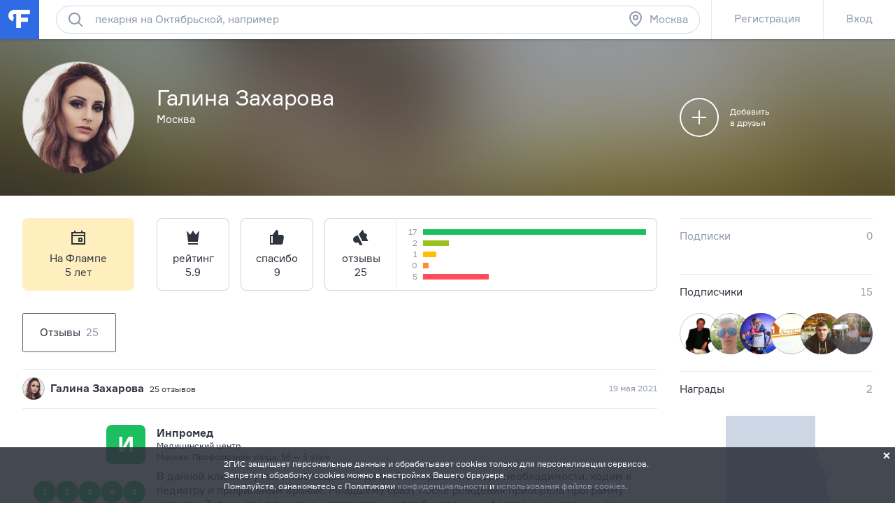

--- FILE ---
content_type: text/html; charset=utf-8
request_url: https://moscow.flamp.ru/user4114084
body_size: 35665
content:
<!DOCTYPE html>
<html prefix="og: http://ogp.me/ns#" lang="ru" class="l-root">
<head cat-store="Head"><meta charset="UTF-8">
<meta http-equiv="X-UA-Compatible" content="edge">
<meta name="apple-itunes-app" content="app-id=572243831, affiliate-data=ct=smartbanner&pt=528179">
	<meta name="description" content="Галина Захарова на Флампе. Вы можете отправить личное сообщение, добавить в друзья, посмотреть все отзывы и фотографии к ним, страницы в социальных сетях">
<meta name="viewport" content="width=device-width, initial-scale=1">
<meta name="referrer" content="origin-when-crossorigin">
<meta http-equiv="refresh" content="172800;url=//moscow.flamp.ru/user4114084">
<meta name="theme-color" content="#e5eaf1">
<title>Галина Захарова на Флампе</title>
<link rel="shortcut icon" href="//flamp.ru/static/favicon.png">
<link rel="icon" sizes="192x192" href="//flamp.ru/static/favicon_192.png">
<link rel="apple-touch-icon-precomposed" sizes="72x72" href="//flamp.ru/static/apple-touch-icon-72x72-precomposed.png">
<link rel="apple-touch-icon-precomposed" sizes="144x144" href="//flamp.ru/static/apple-touch-icon-144x144-precomposed.png">
<link rel="stylesheet" href="//flamp.ru/static/styles.css?v=2">
	<link rel="canonical" href="https://flamp.ru/user4114084">
<link rel="search" type="application/opensearchdescription+xml" href="/static/opensearch.xml" title="Flamp">


<script src="https://content.adriver.ru/adriver.core.2.js"></script>

<meta name="twitter:card" content="summary">
<meta name="twitter:title" content="Галина Захарова на Флампе">
	<meta name="twitter:description" content="Галина Захарова на Флампе. Вы можете отправить личное сообщение, добавить в друзья, посмотреть все отзывы и фотографии к ним, страницы в социальных сетях">
<meta name="twitter:url" content="//moscow.flamp.ru/user4114084">
<meta name="twitter:app:id:iphone" content="572243831">
<meta name="twitter:app:name:iphone" content="Flamp">
<meta name="twitter:app:id:googleplay" content="com.flamp.mobile">
<meta name="twitter:app:name:googleplay" content="Flamp">

<meta property="og:title" content="Галина Захарова на Флампе">
	<meta property="og:description" content="Галина Захарова на Флампе. Вы можете отправить личное сообщение, добавить в друзья, посмотреть все отзывы и фотографии к ним, страницы в социальных сетях">
<meta property="og:type" content="website">
<meta property="og:url" content="//moscow.flamp.ru/user4114084">
</head>
<body id="page-top" class="l-root">
	<cat-brand-page-loader cat-store="Head"><div class="page-loader is-loading">
	<div class="page-loader__line"></div>
</div></cat-brand-page-loader>
	<cat-brand-svg-defs><div style="display: none;">
	<svg xmlns="http://www.w3.org/2000/svg" xmlns:xlink="http://www.w3.org/1999/xlink">
		<defs>
			<path id="bacpic-path"
				  d="m 53.731343,100 -7.462686,0 C 7.4626866,100 0,91.06194 0,53.861194 L 0,46.268657 C 0,8.93806 7.4626866,0 46.268657,0 l 7.462686,0 C 92.537313,0 100,8.93806 100,46.138806 l 0,7.592537 C 100,91.06194 92.537313,100 53.731343,100 z"
				  vector-effect="non-scaling-stroke"></path>
		</defs>
	</svg>
</div></cat-brand-svg-defs>
	<cat-brand-icons>	<div style="display: none;">
		<svg xmlns="http://www.w3.org/2000/svg"><defs><style>.fil12{fill:#1a2b63}.fil8{fill:#1e99d6}.fil2{fill:#293d7c}.fil1{fill:#445ea0}.fil7{fill:#52bbef}.fil0{fill:#91e0e8}.fil13{fill:#aec1ed}.fil5{fill:#b7092b}.fil6{fill:#d9eafc}.fil3{fill:#eef6ff}.fil15{fill:#ef9614}.fil4{fill:#fe3745}.fil14{fill:#ffaf10}.fil11{fill:#ffc987}.fil16{fill:#ffd00d}.fil10{fill:#ffe2b8}.fil9{fill:#fff}</style></defs><symbol id="icon-custom-friendship" viewBox="0 0 176 96"><path d="M81.2 47.1c-.3-.1-.7-.1-1.1-.1h-.3c-2-7-6.2-13.1-11.9-17.4l4.9-4.9-1.4-1.4-5.1 5.1c-.4-.3-.9-.6-1.3-.8-.6-.4-1.3-.7-2-1.1l1.8-1.8-1.4-1.4-2.4 2.4c-1.6-.7-3.3-1.3-5-1.7l-.7-.7-.4.4c-4.9-1-10-1-15 .3-11.5 3-20.4 11.7-23.6 23-2.1-.1-4.1.6-5.8 1.8-1.9 1.5-3.1 3.6-3.5 6s.3 4.7 1.8 6.7c1.5 1.9 3.6 3.1 6 3.5.5.1 1 .1 1.5.1C20.3 79.4 33.6 89 48 89c2.7 0 5.4-.3 8.2-1 11.4-3 20.3-11.7 23.5-23 2.1.1 4.1-.6 5.8-1.8 1.9-1.5 3.1-3.6 3.5-6 .6-4.9-2.8-9.5-7.8-10.1zM40.3 26c1.7-.4 3.4-.7 5.2-.9l-6.2 6.2 1.4 1.4 7.7-7.7c1.6 0 3.2.2 4.7.4l-5.9 5.9 1.4 1.4 6.8-6.8c1.3.3 2.6.8 3.9 1.3l-4.1 4.1 1.4 1.4 4.7-4.7c.8.4 1.6.8 2.4 1.3l.9.6-1.4 1.4 1.4 1.4 1.7-1.7c5.5 4 9.5 9.8 11.4 16.4l-8.9 3.2c-.6-4.3-4.3-7.6-8.8-7.6-3.7 0-6.9 2.3-8.3 5.5-1-.9-2.3-1.5-3.7-1.5-1.4 0-2.7.6-3.7 1.5-1.4-3.2-4.6-5.5-8.3-5.5-4.5 0-8.2 3.3-8.9 7.6l-8.9-3.2C21.3 36.9 29.6 28.7 40.3 26zM67 52c0 3.9-3.1 7-7 7s-7-3.1-7-7 3.1-7 7-7 7 3.1 7 7zm-24 0c0 3.9-3.1 7-7 7s-7-3.1-7-7 3.1-7 7-7 7 3.1 7 7zm44 4.9c-.2 1.9-1.2 3.5-2.7 4.6-1.5 1.1-3.3 1.6-5.2 1.4l-.9-.1-.2.9c-2.8 11-11.4 19.5-22.3 22.3-16.6 4.3-33.5-5.8-37.7-22.3l-.2-.9-.9.1c-.6.1-1.2.1-1.8 0-1.9-.2-3.5-1.2-4.6-2.7-1.1-1.5-1.6-3.3-1.4-5.2.2-1.9 1.2-3.5 2.7-4.6 1.5-1.1 3.3-1.6 5.1-1.4L27 52.7c.4 4.6 4.2 8.3 9 8.3 5 0 9-4 9-9 0-.4 0-.7-.1-1 .6-1.2 1.7-2 3.1-2 1.3 0 2.5.8 3.1 2l-.1 1c0 5 4 9 9 9 4.7 0 8.6-3.7 9-8.3L79.3 49l.8-.1c.3 0 .7 0 1 .1 3.7.6 6.4 4.1 5.9 7.9zM48 71c-3.9 0-7-3.1-7-7h-2c0 5 4 9 9 9s9-4 9-9h-2c0 3.9-3.1 7-7 7zm119.2-36.5c-1.5-1.9-3.6-3.1-6-3.5-.4-.1-.8-.1-1.2-.1h-.2C154.9 13.9 137.3 3.7 120 8h-1v.3c-1.2.3-2.3.7-3.4 1.2-4.5-3.2-10.6-3.2-15.1 0-2.8 2-4.7 5-5.3 8.5-.6 3.4.2 6.9 2.3 9.7-.5 1.1-.9 2.2-1.2 3.4H96c-4.5 0-8.4 3.3-9 7.8-.7 4.9 2.8 9.5 7.7 10.1.5.1 1 .1 1.5.1 4.1 14.4 17.3 24 31.8 24 2.7 0 5.4-.3 8.2-1 11.4-2.9 20.4-11.7 23.6-23 2.1.1 4.1-.6 5.8-1.8 1.9-1.5 3.1-3.6 3.5-6 .2-2.5-.4-4.9-1.9-6.8zm-9.6-3.5H156c-18.4 0-33.5-9.4-34.9-21.2 15.9-3.6 31.8 5.7 36.5 21.2zM97.2 18.2c.5-2.9 2.1-5.4 4.4-7.1 3.5-2.5 8.1-2.7 11.8-.6-6.5 3.2-11.8 8.5-15 15-1.2-2.3-1.7-4.8-1.2-7.3zm21.7-7.8c-1.1 10.8-9.7 19.4-20.5 20.5 3-9.8 10.7-17.5 20.5-20.5zM167 40.9c-.2 1.9-1.2 3.5-2.7 4.6-1.5 1.1-3.3 1.6-5.2 1.4l-.9-.1-.2.9c-2.8 11-11.4 19.5-22.3 22.3-16.6 4.2-33.5-5.8-37.7-22.3l-.2-.9-.9.1c-.6.1-1.2.1-1.8 0-3.8-.5-6.5-4-6-7.9.5-3.8 4-6.5 7.9-6l.9.1.1-.3c10.8-.8 19.7-8.4 22.4-18.6C124.3 25 138.8 33 156 33c.7 0 1.5 0 2.2-.1l.1.2.9-.1.9-.1c.3 0 .7 0 1 .1 1.9.2 3.5 1.2 4.6 2.7 1.1 1.5 1.5 3.4 1.3 5.2zM116 37c1.7 0 3 1.3 3 3h2c0-2.8-2.2-5-5-5s-5 2.2-5 5h2c0-1.7 1.3-3 3-3zm24-2c-2.8 0-5 2.2-5 5h2c0-1.7 1.3-3 3-3s3 1.3 3 3h2c0-2.8-2.2-5-5-5zm-29 13c0 9.4 7.6 17 17 17s17-7.6 17-17v-1h-34v1zm32 1c-.5 7.8-7 14-15 14s-14.5-6.2-15-14h30z"/></symbol><symbol id="icon-custom-pin-big" viewBox="0 0 80 80"><path d="M41.834 47.006L55.32 30.148l-5.468-5.468-16.858 13.486 8.84 8.84zm2.846 2.846l2.734 2.734-2.828 2.828L36 46.828 24.827 58.001h-2.824v-2.833L33.172 44l-8.586-8.586 2.828-2.828 2.734 2.734 16.858-13.486-2.42-2.42 2.828-2.828 16 16-2.828 2.828-2.42-2.42L44.68 49.852zM4 40c0 19.883 16.117 36 36 36s36-16.117 36-36S59.883 4 40 4 4 20.117 4 40zm-4 0C0 17.908 17.908 0 40 0s40 17.908 40 40-17.908 40-40 40S0 62.092 0 40z"/></symbol><symbol id="icon-custom-pin-small" viewBox="0 0 24 24"><path fill-rule="evenodd" d="M16.37 10.785l-2.739 3.432 1.283 1.283-1.414 1.414-2.5-2.5-3.586 3.584H6v-1.414L9.585 13l-2.5-2.499L8.5 9.086l1.286 1.285 3.428-2.743-.921-.92 1.414-1.415 5 5-1.414 1.414-.923-.922zM12 1C5.935 1 1 5.935 1 12s4.935 11 11 11 11-4.935 11-11S18.065 1 12 1z"/></symbol><symbol id="icon-custom-ribbon-big" viewBox="0 0 40 56"><path fill="#2E6BE6" d="M0 0h40v56l-20-8-20 8z"/><path d="M18 32.414l-3.707-3.707 1.414-1.414L18 29.586l6.293-6.293 1.414 1.414z" fill="#fff"/></symbol><symbol id="icon-custom-ribbon-small" viewBox="0 0 24 24"><path fill="#2e6be6" fill-rule="evenodd" d="M8 7h8v11l-4-3-4 3V7zm-7 5c0 6.065 4.935 11 11 11s11-4.935 11-11S18.065 1 12 1 1 5.935 1 12z"/></symbol><symbol id="icon-custom-spring" viewBox="0 0 110000 110000"><g id="&#x421;&#x43B;&#x43E;&#x439;_x0020_1"><path class="fil0" d="M105274 56396c0-29071-23567-52638-52638-52638S-2 27325-2 56396c0 29072 23567 52639 52638 52639s52638-23567 52638-52639z"/><path class="fil1" d="M12245 34337H4833C1731 41047-1 48519-1 56396c0 935 25 1866 73 2789h12173V34338z"/><path class="fil2" d="M89242 72779h-4618v17375h4618c1182 0 2148-967 2148-2148V74927c0-1182-966-2148-2148-2148z"/><path class="fil3" d="M60523 71972v18991l17776 10605V61365z"/><path class="fil4" d="M84839 104967c0 591-483 1074-1075 1074h-4606c-591 0-1074-483-1074-1074V57967c0-592 483-1075 1074-1075h4606c592 0 1075 483 1075 1075v47000z"/><path class="fil5" d="M81774 104967V57967c0-592 483-1075 1075-1075h-3691c-591 0-1074 483-1074 1075v47000c0 591 483 1074 1074 1074h3691c-592 0-1075-483-1075-1074z"/><path class="fil3" d="M41017 73509h-4980c-592 0-1075 484-1075 1075v13765c0 591 483 1075 1075 1075h4980V73510z"/><path class="fil6" d="M38080 88349V74584c0-591 483-1075 1074-1075h-3117c-592 0-1075 484-1075 1075v13765c0 592 483 1075 1075 1075h3117c-591 0-1074-483-1074-1075z"/><path class="fil4" d="M60738 91065c0 591-483 1075-1074 1075H41876c-591 0-1075-484-1075-1075V71867c0-592 484-1075 1075-1075h17788c591 0 1074 483 1074 1075v19198z"/><path class="fil5" d="M45066 91065V71867c0-592 483-1075 1074-1075h-4263c-591 0-1075 483-1075 1075v19198c0 591 484 1075 1075 1075h4264c-592 0-1075-484-1075-1075z"/><path class="fil7" d="M104099 18291c0-591-484-1075-1075-1075H73707c-591 0-1074 484-1074 1075v20401c0 591 483 1074 1074 1074h8850c591 0 1363 387 1717 861l3448 4612c353 474 933 474 1286 0l3448-4612c354-474 1127-861 1719-861h8849c591 0 1074-483 1074-1074V18291h1z"/><path class="fil8" d="M76897 38692V18291c0-591 484-1075 1075-1075h-4264c-591 0-1074 484-1074 1075v20401c0 591 483 1074 1074 1074h4264c-591 0-1075-483-1075-1074z"/><path class="fil9" d="M97571 25187H79162c-891 0-1612-722-1612-1611 0-891 722-1612 1612-1612h18409c891 0 1611 722 1611 1612 0 889-722 1611-1611 1611zM97571 30184H79162c-891 0-1612-722-1612-1612 0-889 722-1611 1612-1611h18409c891 0 1611 722 1611 1611 0 891-722 1612-1611 1612zM88403 35178h-9241c-891 0-1612-722-1612-1611 0-891 722-1612 1612-1612h9241c891 0 1611 722 1611 1612 0 889-722 1611-1611 1611z"/><path class="fil4" d="M69528 12116c0-6599-5349-11947-11947-11947-6599 0-11947 5348-11947 11947 0 6598 5348 11947 11947 11947 6598 0 11947-5349 11947-11947z"/><path class="fil5" d="M49895 12115c0-5870 4235-10748 9816-11753-692-125-1404-194-2132-194-6598 0-11947 5349-11947 11947s5349 11947 11947 11947c728 0 1440-69 2132-194-5581-1005-9816-5883-9816-11753z"/><path class="fil9" d="M57558 18691c-194 0-377-76-514-215l-5643-5691c-682-686-1056-1599-1056-2572 0-972 374-1885 1056-2571 680-687 1587-1065 2550-1065 964 0 1870 378 2551 1065l1076 1085 1077-1085c682-687 1587-1065 2551-1065s1870 378 2551 1065c680 686 1056 1600 1056 2571 0 972-376 1885-1057 2572l-5687 5693c-137 137-319 213-511 213z"/><path class="fil4" d="M16579 79155c-164 0-318-65-435-182l-4763-4802c-574-580-891-1351-891-2172 0-820 317-1591 891-2171 575-580 1339-899 2153-899s1578 319 2153 899l908 917 909-917c574-580 1339-899 2153-899s1578 319 2153 899 892 1351 892 2171c0 821-317 1591-893 2172l-4800 4805c-115 116-269 180-431 180z"/><path class="fil5" d="M13782 73168c-574-580-891-1351-891-2172 0-770 282-1494 791-2060-50-2-98-7-149-7-813 0-1578 319-2153 899-574 579-891 1350-891 2171s317 1592 891 2171l4765 4804c116 117 269 182 433 182 163 0 317-64 431-180l1271-1272-4499-4535z"/><path class="fil10" d="M39997 60636v-2965c0-1659 1349-3008 3008-3008h694c119 0 215-96 215-215s-96-215-215-215c-1658 0-3007-1349-3007-3008v-2965c0-1659 1349-3008 3007-3008 119 0 215-96 215-215s-96-215-215-215c-1658 0-3007-1349-3007-3008v-2966c0-1658 1349-3007 3007-3007 119 0 215-97 215-215 0-119-96-215-215-215h-1328c-1658 0-3007-1350-3007-3008v-2966c0-1474 1065-2700 2466-2956V14934c0-1772-1450-3222-3223-3222h-5013c-1772 0-3418 1437-3658 3193l-2019 14816c-239 1749-1502 3182-2813 3193v27931h14902c-5-69-11-137-11-208z"/><path class="fil11" d="M38608 11712h-5013c-1772 0-3418 1437-3658 3193l-2019 14816c-239 1749-1502 3182-2812 3193v4264h4247c1316 0 2588-1436 2828-3193l2020-14816c239-1756 1885-3193 3658-3193l3972-1v-1041c0-1772-1450-3222-3223-3222z"/><path class="fil10" d="M43006 63860c-1773 0-3223-1450-3223-3223v-2965c0-1773 1450-3223 3223-3223h17478c1772 0 3222 1450 3222 3223v2965c0 1773-1450 3223-3222 3223H43006z"/><path class="fil2" d="M13105 64341c-591 0-1075-483-1075-1075V30255c0-591 484-1074 1075-1074h11143c591 0 1074 483 1074 1074v33011c0 591-483 1075-1074 1075H13105z"/><path class="fil12" d="M16294 63267V30256c0-591 483-1074 1074-1074h-4263c-591 0-1075 483-1075 1074v33011c0 591 484 1075 1075 1075h4263c-591 0-1074-483-1074-1075z"/><path class="fil13" d="M21552 34443c0-1587-1289-2876-2876-2876-1589 0-2876 1289-2876 2876 0 1589 1287 2876 2876 2876 1587 0 2876-1287 2876-2876z"/><path class="fil10" d="M42374 35626c-1773 0-3223-1450-3223-3223v-2966c0-1773 1450-3222 3223-3222h18110c1772 0 3222 1449 3222 3222v2966c0 1773-1450 3223-3222 3223H42374zM43700 45037c-1772 0-3222-1450-3222-3222v-2966c0-1773 1450-3223 3222-3223h17568c1772 0 3222 1450 3222 3222v2967c0 1772-1450 3222-3222 3222H43700zM43700 54448c-1772 0-3222-1450-3222-3222v-2966c0-1773 1450-3223 3222-3223h17568c1772 0 3222 1450 3222 3223v2966c0 1772-1450 3222-3222 3222H43700z"/><path class="fil11" d="M46322 60542c-1772 0-3222-1450-3222-3222v-2871h-94c-1773 0-3223 1450-3223 3223v2966c0 1772 1450 3222 3223 3222h17478c1772 0 3222-1450 3222-3222v-96H46322zM45690 32308c-1772 0-3222-1450-3222-3222v-2871h-94c-1773 0-3223 1450-3223 3222v2967c0 1772 1450 3222 3223 3222h18110c1772 0 3222-1450 3222-3222v-96H45690zM47018 41719c-1772 0-3222-1450-3222-3222v-2871h-94c-1773 0-3223 1450-3223 3222v2967c0 1772 1450 3222 3223 3222h17567c1773 0 3222-1450 3222-3222v-96H47019zM47018 51131c-1772 0-3222-1450-3222-3222v-2871h-94c-1773 0-3223 1450-3223 3223v2966c0 1772 1450 3222 3223 3222h17567c1773 0 3222-1450 3222-3222v-96H47019z"/><path class="fil14" d="M26207 83714H6987c-234 0-426 193-426 429v12332c0 236 191 430 426 430h19220c235 0 428-194 428-430V84143c0-236-193-429-428-429z"/><path class="fil15" d="M10823 96475v-9392l-4160-3215c20-24 41-44 65-63-102 79-168 201-168 338v12332c0 236 193 430 428 430h4263c-235 0-428-194-428-430z"/><path class="fil16" d="M26207 83714H6987c-130 0-246 60-324 154l9595 7416c187 144 491 144 677 0l9595-7416c-78-93-194-154-324-154z"/><path class="fil14" d="M109575 49876H90355c-235 0-428 193-428 429v12333c0 236 193 429 428 429h19220c235 0 426-193 426-429V50305c0-235-193-429-426-429z"/><path class="fil15" d="M94191 62638v-9393l-4160-3215c19-22 40-44 64-61-100 78-168 200-168 337v12333c0 236 193 429 428 429h4264c-235 0-428-193-428-429z"/><path class="fil16" d="M109575 49876H90355c-130 0-246 60-324 154l9595 7416c185 144 490 144 677 0l9595-7416c-78-93-194-154-324-154z"/></g></symbol><symbol id="icon-custom-summer" viewBox="0 0 110 110"><style>.st0{fill:#50d6ff}.st1{fill:#fff}.st2{fill:#4addff}.st3{fill:#58cbf9}.st4{fill:#48c2ff}.st5{fill:#caedff}.st6{fill:#4db224}.st7{fill:#fbf8e7}.st8{fill:#fdc42a}.st9{fill:#e74c3c}.st10{opacity:.2;fill:#3b3c3d;enable-background:new}.st11{fill:#002f51}.st12{fill:#e9e9e9}.st13{fill:#f93116}.st14{fill:#c9d4d7}.st15{fill:#5acc00}.st16{fill:#703300}.st17{fill:#3ea800}.st18{fill:#41b212}.st19{fill:#ffdb29}.st20{fill:#2e6be6}</style><path class="st0" d="M83.79 11.861C66.032.461 43.26.774 25.92 12.593 8.477 24.413-.192 45.54 3.777 66.144l51.705-10.04 51.914 8.68c3.343-20.708-5.954-41.522-23.606-52.923zM99.98 43.03c1.045 1.987 3.03 1.046 3.97 3.033-.94-2.092-2.925-1.046-3.97-3.033z"/><path class="st1" d="M100.92 29.956c-.104.418-.209.836-.209 1.255a6.232 6.232 0 0 0-1.567.941c-2.193 1.569-3.864 4.288-4.805 7.321-1.149-1.882-4.596-1.255-6.058-.313-1.358 1.046-1.985 2.72-1.88 4.393-.522-.21-1.254-.419-1.88-.419-2.09 0-3.865 1.36-3.865 3.033v.419H17.252c1.149-5.23-1.15-11.61-5.119-14.539-.94-.627-1.88-1.045-2.82-1.255-4.074 7.426-6.267 15.794-6.476 24.266h105.082c-.21-8.89-2.507-17.467-6.999-25.102zm-.94 13.074c1.045 1.987 3.03 1.046 3.97 3.033-.94-2.092-2.925-1.046-3.97-3.033z"/><path class="st2" d="M104.367 37.068c-4.7.418-8.252 3.242-8.774 6.694-.522.104-.94.314-1.462.523-1.985.836-3.552 2.3-4.388 3.974-1.044-.941-2.924-1.15-4.596-.418-1.253.523-2.193 1.464-2.61 2.51H19.131c-.105-2.406-2.09-4.811-5.014-6.066-1.358-.523-2.716-.837-3.97-.732-.104-3.034-1.357-5.962-3.133-7.74-2.716 6.484-4.178 13.492-4.178 20.5v.418h104.142c.417 0 .73 0 1.044-.104v-.314a52.094 52.094 0 0 0-3.656-19.245z"/><path class="st3" d="M2.732 55.58v.733c0 3.974.523 7.949 1.358 11.819l49.72 28.972 52.75-28.972c.94-3.87 1.359-7.845 1.359-11.82v-.731H2.732z"/><path class="st4" d="M107.919 55.685H2.732v1.883h0c.314 11.819 4.7 23.22 12.222 32.319h29.56c.732 5.962 5.954 10.564 12.117 10.354l28.516-.732c14.31-9.831 22.772-26.043 22.772-43.405v-.419zm-21.727 11.61c.104 1.15 1.045 2.092 2.194 2.092h1.044l.105 5.857-33.217.941c-.94 0-1.88.21-2.716.419H21.43v-5.858c2.716-.836 4.7-3.451 4.7-6.484 0-3.347-2.402-6.067-5.536-6.694h56.301a3.918 3.918 0 0 0-.522 1.883c.105 1.987 1.672 3.556 3.656 3.556l11.595-.105.104 2.092h-3.551c-1.15.105-2.09 1.046-1.985 2.3z"/><path class="st5" d="M91.101 60.601l-25.904.314c-1.254 0-2.194 1.046-2.194 2.3 0 1.256 1.045 2.197 2.298 2.197l25.905-.313c1.253 0 2.193-1.046 2.193-2.302 0-1.15-1.044-2.196-2.298-2.196zm5.641 8.681l-22.98.314c-1.254 0-2.298.732-2.716 1.778l-12.639.21c-1.671 0-3.03 1.359-3.03 3.137v.21l-15.459.208c.21-.418.314-.941.314-1.36a3.033 3.033 0 0 0-3.03-3.033H14.328a3.033 3.033 0 0 0 0 6.067h17.862c-.21.418-.418.941-.418 1.569a3.033 3.033 0 0 0 3.03 3.033l20.681-.314c1.672 0 3.03-1.36 3.03-3.138v-.209l22.77-.314c1.254 0 2.299-.732 2.716-1.778l12.744-.313c1.671 0 3.03-1.36 3.03-3.138 0-1.674-1.359-3.033-3.03-2.929z"/><path class="st6" d="M43.052 85.808c-2.507 0-5.118.104-7.625.314-10.237 1.464-4.178.418-10.237 1.464a80.09 80.09 0 0 0-9.923 2.72 53.003 53.003 0 0 0 40.11 18.721c11.177 0 22.04-3.556 31.024-10.25-9.088-7.844-25.07-12.97-43.349-12.97z"/><path class="st7" d="M41.485 92.397l-.209-18.408h16.818l-.21 18.199-16.399.209z"/><path class="st8" d="M54.647 90.41V74.093c0-.209-.21-.418-.523-.418-.313 0-.522.21-.522.418v16.108c-.522-.105-1.045-.105-1.671-.21V74.093c0-.209-.314-.418-.627-.418s-.627.21-.627.418v15.898h-1.671V74.093c0-.209-.313-.418-.627-.418s-.626.21-.626.418v16.003c-.627 0-1.358.105-1.88.21V74.092c0-.209-.314-.418-.627-.418-.314 0-.627.21-.627.418V90.41c-1.462.314-2.403.732-2.403 1.15 0 .837 3.239 1.57 7.312 1.57s7.312-.733 7.312-1.57c.105-.418-.731-.836-2.193-1.15z"/><path class="st9" d="M59.87 86.33c-.523-.208-.94-.208-.94-.104l-.314.837V73.57c0-.209-.418-.418-.94-.418s-.94.21-.94.418v17.886H42.634V73.57c0-.209-.418-.418-.94-.418s-.94.21-.94.418v19.35c0 .105 0 .21.209.21l.209.208h2.402c.21 1.674.732 5.44.836 7.322 0 .314.313.627.627.627.418 0 .626-.313.626-.627.105-2.092.418-5.648.523-7.322h6.894c.209 1.674.73 5.44.835 7.322 0 .314.314.627.627.627.418 0 .627-.313.627-.627.104-2.092.418-5.648.522-7.322h2.298a.225.225 0 0 0 .21-.209c.104-.104.208-.209.208-.314l2.09-6.17c.208 0-.105-.21-.628-.314z"/><path class="st10" d="M76.478 59.869l.209-10.04-.836 9.935.627.105z"/><path class="st11" d="M76.06 45.017v1.046c0 .314-.21.523-.418.523-.209 0-.418-.21-.418-.523v-1.046c0-.314.21-.523.418-.523.313.104.418.314.418.523z"/><path class="st12" d="M80.656 52.025c-.105-3.347-2.298-5.962-5.536-6.59l.418 15.27c3.133-1.777 5.222-5.334 5.118-8.68z"/><path class="st13" d="M71.986 54.744c-.209 2.615 1.254 5.439 3.76 7.112l.836-12.028c-2.611.314-4.387 2.301-4.596 4.916z"/><path class="st14" d="M67.181 59.869l3.343 5.439h12.325l2.507-5.44H67.181z"/><path class="st1" d="M73.97 60.915l-2.506 3.242h10.759l1.462-3.242h-9.714z"/><path class="st11" d="M70.106 61.438h1.567c.104 0 .209.104.209.209s-.105.21-.21.21h-1.566a.225.225 0 0 1-.209-.21c0-.105.104-.21.209-.21zM67.077 59.346h18.175c.209 0 .313.105.313.21 0 .104-.104.208-.313.208H67.077c-.21 0-.314-.104-.314-.209.105 0 .21-.209.314-.209z"/><g><path class="st11" d="M96.22 35.499v1.046c0 .314-.21.523-.418.523-.21 0-.418-.21-.418-.523v-1.046c0-.314.209-.523.418-.523s.418.21.418.523z"/><path class="st12" d="M100.711 42.507c-.104-3.347-2.298-5.962-5.536-6.59l.418 15.27c3.134-1.882 5.223-5.333 5.118-8.68z"/><path class="st15" d="M92.041 45.226c-.208 2.615 1.254 5.439 3.76 7.112l.941-12.132c-2.611.418-4.492 2.3-4.7 5.02z"/><path class="st14" d="M87.341 50.246l3.343 5.44h12.325l2.507-5.44H87.341z"/><path class="st1" d="M94.026 51.292l-2.507 3.243h10.76l1.461-3.243h-9.714z"/><path class="st11" d="M90.161 51.815h1.567c.105 0 .209.105.209.21 0 .104-.104.209-.209.209h-1.567a.225.225 0 0 1-.209-.21c0-.104.105-.209.21-.209zM87.237 49.828h18.175c.209 0 .313.105.313.21 0 .104-.104.208-.313.208H87.237c-.21 0-.314-.104-.314-.209 0-.104.105-.209.314-.209z"/><path class="st1" d="M60.078 14.999l5.119 3.138c-1.776.941-3.03 2.405-3.447 3.87l4.909-3.034 2.089 1.256c-.209-.628-.522-1.36-1.045-1.883l2.612-1.674c-1.254.105-2.403.314-3.552.733-1.67-1.36-4.073-2.197-6.685-2.406zm8.566 5.334L77.209 15c-4.178.21-7.73 2.406-8.565 5.334zm-6.894 1.674c-.836-2.824-4.388-5.02-8.566-5.335l8.566 5.335z"/></g><path class="st16" d="M45.663 46.586c-5.327 5.334-9.923 13.283-12.43 22.069-1.775 6.066-2.402 11.819-1.984 16.839-5.745-2.615-10.237-11.191-11.177-21.546-.836-8.681.731-17.362 4.178-23.22-1.044-2.405-3.76-1.045-3.76-1.045-3.03 7.007-4.387 16.211-3.447 25.52.94 9.413 4.074 17.362 8.252 22.278 1.358 1.464.94 1.255 6.267.942 1.776-.105 3.134-1.151 7.73-1.465-2.194-.627-1.15-.732-3.656-.523-1.15-4.811-.94-11.086.94-17.571 2.507-8.786 7.52-16.317 13.057-20.396M31.353 86.54zM31.353 86.54zM85.356 83.611c0-.104 0-.104 0 0zM91.52 39.683z"/><path class="st17" d="M24.564 41.042c.73.942 1.88 1.36 2.924 1.046.94-.314 1.567-1.36 1.567-2.405l7.939 8.158c.418-1.36.626-2.824.522-4.288-.104-2.929-1.253-5.648-3.134-7.636l-.73-.732 8.773.105c-2.193-3.975-6.267-6.59-10.236-6.59-1.985 0-3.76.523-5.223 1.674-.836-1.987-2.402-3.556-4.492-4.707-1.775-.941-3.655-1.36-5.745-1.464-3.029-.105-6.058.628-8.565 2.092l9.923 4.916c-4.178 1.255-7.52 4.81-8.67 8.995l8.148-2.092c0 .104.105.314.105.418.417 1.255 1.67 2.092 2.924 1.987-.73 1.465 2.298.314 3.97.523zm-.523-.104h-3.029 3.03z"/><path class="st18" d="M68.226 52.025c-.523-4.498-3.343-8.368-7.103-9.937-2.298-.941-4.7-.941-6.685.105.626-2.51 0-5.02-1.672-7.217-2.089-2.615-5.64-4.184-9.4-4.08-.732 0-1.463.106-2.194.21l5.85 7.112c-3.97-.209-8.044 1.883-10.446 5.44l6.476.627v.104c0 1.36-.627 8.054 5.64 5.02h.105c0 .105 0 .105.105.21.104.104.208.314.313.418-.105-.209-.209-.314-.313-.418.313 1.046 1.149 1.778 2.193 1.883 1.045 0 1.985-.628 2.298-1.674l4.387 10.564c2.716-3.452 3.552-8.054 2.194-11.714l8.252 3.347z"/><path class="st19" d="M102.9 18.6c0 5.5-4.5 10-10 10s-10-4.5-10-10 4.5-10 10-10 10 4.5 10 10"/><path class="st20" d="M95 74.7c-1.5 0-2.7-1.2-2.7-2.7 0-1.5 1.2-2.7 2.7-2.7 1.5 0 2.7 1.2 2.7 2.7 0 1.5-1.2 2.7-2.7 2.7M95 64c-4.4 0-8 3.6-8 8 0 2 .7 3.6 2.1 5.7 1.9 2.8 4.7 5 5.9 5.9 1.2-.9 4-3 5.9-5.9 1.4-2.1 2.1-3.7 2.1-5.7 0-4.4-3.6-8-8-8M21 15.6c-1.3 0-2.3-1-2.3-2.3s1-2.3 2.3-2.3c1.3 0 2.3 1 2.3 2.3s-1 2.3-2.3 2.3m0-9.4c-3.9 0-7 3.1-7 7 0 1.7.6 3.2 1.8 5 1.7 2.5 4.1 4.4 5.2 5.1 1.1-.8 3.5-2.6 5.2-5.1 1.2-1.8 1.8-3.3 1.8-5 0-3.9-3.1-7-7-7M17 89.1c-2.2 0-4-1.8-4-4s1.8-4 4-4 4 1.8 4 4-1.8 4-4 4m0-16c-6.6 0-12 5.3-12 12 0 2.9 1 5.4 3.1 8.5 2.9 4.3 7 7.5 8.9 8.8 1.8-1.3 6-4.5 8.9-8.8C28 90.5 29 88 29 85.1c0-6.7-5.4-12-12-12"/></symbol><symbol id="icon-new-year" viewBox="0 0 110 110"><g fill="none" fill-rule="evenodd"><path fill="#CCD6E4" d="M59.981 0L55 3.773 50.02 0l-4.212 4.616-5.589-2.794-3.285 5.314-6.009-1.712-2.247 5.83-6.221-.576-1.14 6.143-6.221.572v6.247l-6.013 1.7 1.15 6.142-5.597 2.777 2.261 5.825L1.91 43.85l3.301 5.306L1 53.773l4.234 4.569-3.227 5.327 5.05 3.648L4.9 73.161l5.637 2.657-1.077 6.136 6.015 1.628v6.23l6.202.573 1.07 6.138 6.209-.512 2.136 5.854 6.014-1.621 3.177 5.359 5.602-2.724 4.146 4.651 4.968-3.757 4.982 3.773 4.212-4.616 5.588 2.795 3.285-5.316 6.008 1.712 2.249-5.829 6.22.577 1.14-6.144 6.222-.571v-6.248l6.013-1.7-1.15-6.142 5.597-2.777-2.261-5.825 4.987-3.765-3.301-5.307 4.21-4.617-4.21-4.617 3.3-5.307-4.987-3.765 2.263-5.823-5.597-2.777 1.148-6.142-6.011-1.7v-6.248l-6.22-.572-1.14-6.143-6.222.576-2.248-5.83-6.008 1.711-3.285-5.314-5.59 2.794z"/><path fill="#1DBF60" d="M23 85.773h64c-17.528 0-25.455-8.401-29.04-16H80.6c-14.024 0-20.357-8.401-23.225-16H74.2c-10.518 0-15.267-8.401-17.419-16H67.8c-12.8 0-12.8-28-12.8-28s0 28-12.8 28h11.019c-2.152 7.599-6.901 16-17.419 16h16.825c-2.868 7.599-9.201 16-23.225 16h22.64c-3.585 7.599-11.512 16-29.04 16" style="mix-blend-mode:multiply"/><path stroke="#303540" stroke-width="2" d="M55 85.773v22"/><path fill="#1DBF60" d="M15 93.773h80c-21.91 0-31.818-8.401-36.3-16H87c-17.53 0-25.446-8.401-29.03-16H79c-13.147 0-19.085-8.401-21.773-16H71c-16 0-16-28-16-28s0 28-16 28h13.773c-2.688 7.599-8.626 16-21.773 16h21.03c-3.584 7.599-11.5 16-29.03 16h28.3c-4.482 7.599-14.39 16-36.3 16" style="mix-blend-mode:multiply"/><path fill="#99C21D" d="M63 53.773a4 4 0 1 1-8 0 4 4 0 0 1 8 0"/><path fill="#FF4D5B" d="M55 69.773a4 4 0 1 1-8 0 4 4 0 0 1 8 0"/><path fill="#CCD6E4" d="M33 83.773a6 6 0 1 0-12 0 6 6 0 0 0 12 0"/><path fill="#FF8D29" d="M55 37.773a4 4 0 1 1-8 0 4 4 0 0 1 8 0"/><path fill="#2E6BE6" d="M27 89.773a6 6 0 0 1 0-12 6 6 0 0 1 0 12m0-24c-9.926 0-18 8-18 18 0 4.404 1.543 8.139 4.717 12.812 4.347 6.401 10.538 11.226 13.283 13.188 2.745-1.962 8.936-6.787 13.284-13.188C43.457 91.912 45 88.177 45 83.773c0-10-8.074-18-18-18m52-7a3 3 0 1 1 0-6 3 3 0 0 1 0 6m0-12c-4.963 0-9 4-9 9 0 2.202.771 4.069 2.358 6.406 2.174 3.2 5.27 5.613 6.642 6.594 1.372-.981 4.468-3.394 6.642-6.594C87.229 59.842 88 57.975 88 55.773c0-5-4.037-9-9-9m-48 4a3 3 0 1 1 0-6 3 3 0 0 1 0 6m0-12c-4.963 0-9 4-9 9 0 2.202.771 4.069 2.358 6.406 2.174 3.2 5.27 5.613 6.642 6.594 1.372-.981 4.468-3.394 6.642-6.594C39.229 51.842 40 49.975 40 47.773c0-5-4.037-9-9-9" style="mix-blend-mode:multiply"/><path fill="#FF4D5B" d="M63 13.773a8 8 0 1 1-16 0 8 8 0 0 1 16 0"/><path fill="#2E6BE6" d="M71 30.44a2 2 0 1 1 0-4 2 2 0 0 1 0 4m0-8a5.99 5.99 0 0 0-6 6c0 1.467.515 2.712 1.572 4.27 1.449 2.133 3.513 3.742 4.428 4.396.915-.654 2.979-2.263 4.428-4.396C76.485 31.152 77 29.907 77 28.44c0-3.334-2.691-6-6-6" style="mix-blend-mode:multiply"/><path fill="#FF8D29" d="M71 85.773a4 4 0 1 1-8 0 4 4 0 0 1 8 0"/></g></symbol><symbol id="icon-android" viewBox="0 0 16 16"><path d="M5.5 11.868c-.299-.173-.5-.5-.5-.877V6.5h6v4.491c0 .374-.203.7-.5.875v1.377a.752.752 0 0 1-.75.757.757.757 0 0 1-.75-.757V12H7v1.243a.752.752 0 0 1-.75.757.757.757 0 0 1-.75-.757v-1.375zM11 6a3 3 0 1 0-6 0h6zM3 7.742c0-.41.333-.742.75-.742.414 0 .75.336.75.742v2.015c0 .41-.333.742-.75.742A.749.749 0 0 1 3 9.757V7.742zm8.5 0c0-.41.333-.742.75-.742.414 0 .75.336.75.742v2.015c0 .41-.333.742-.75.742a.749.749 0 0 1-.75-.742V7.742z"/></symbol><symbol id="icon-ios" viewBox="0 0 16 16"><path d="M12.137 5.612c-.827.589-1.241 1.298-1.241 2.128 0 .993.511 1.755 1.534 2.286a6.162 6.162 0 0 1-1.192 2.089c-.52.593-.995.889-1.425.889-.202 0-.479-.067-.829-.202l-.168-.065c-.343-.135-.647-.202-.91-.202-.249 0-.522.053-.818.158l-.211.076-.266.109c-.21.084-.421.125-.634.125-.502 0-1.057-.416-1.664-1.249-.874-1.193-1.312-2.493-1.312-3.901 0-1 .273-1.806.818-2.417.546-.611 1.268-.917 2.168-.917.336 0 .65.062.943.185l.201.082.211.087c.188.08.34.12.455.12.148 0 .313-.035.493-.104l.276-.109.206-.076c.329-.12.692-.18 1.089-.18.943 0 1.702.362 2.276 1.086zM9.904 2l.016.295c0 .629-.228 1.181-.683 1.656-.455.475-.985.712-1.588.712l-.027-.306c0-.535.211-1.037.634-1.506.423-.469.912-.744 1.469-.824L9.904 2z"/></symbol><symbol id="icon-pencil" viewBox="0 0 16 16"><path d="M4 10l2 2H4v-2zM5.007 8.942l6.506-6.505 1.98 1.98-6.506 6.505z"/></symbol><symbol id="icon-arrow-tp" viewBox="0 0 24 24"><path d="M19.71 10.29L12 2.59l-7.71 7.7 1.42 1.42L11 6.41V21h2V6.41l5.29 5.3 1.42-1.42z"/></symbol><symbol id="icon-burger" viewBox="0 0 24 24"><path d="M2 4h20v2H2zm0 7h20v2H2zm0 7h20v2H2z"/></symbol><symbol id="icon-camera-plus" viewBox="0 0 24 24"><path d="M20 5h-2.46l-2-3H8.46l-2 3H4a3 3 0 0 0-3 3v11a3 3 0 0 0 3 3h16a3 3 0 0 0 3-3V8a3 3 0 0 0-3-3zm1 14a1 1 0 0 1-1 1H4a1 1 0 0 1-1-1V8a1 1 0 0 1 1-1h3.54l2-3h4.93l2 3H20a1 1 0 0 1 1 1zM13 9h-2v3H8v2h3v3h2v-3h3v-2h-3V9z"/></symbol><symbol id="icon-camera-solid" viewBox="0 0 24 24"><path d="M20 5h-2.46l-2-3H8.46l-2 3H4a3 3 0 0 0-3 3v11a3 3 0 0 0 3 3h16a3 3 0 0 0 3-3V8a3 3 0 0 0-3-3zm-8 12a4 4 0 1 1 4-4 4 4 0 0 1-4 4z"/></symbol><symbol id="icon-camera" viewBox="0 0 24 24"><path d="M20 5h-2.46l-2-3H8.46l-2 3H4a3 3 0 0 0-3 3v11a3 3 0 0 0 3 3h16a3 3 0 0 0 3-3V8a3 3 0 0 0-3-3zm1 14a1 1 0 0 1-1 1H4a1 1 0 0 1-1-1V8a1 1 0 0 1 1-1h3.54l2-3h4.93l2 3H20a1 1 0 0 1 1 1zM12 8a5 5 0 1 0 5 5 5 5 0 0 0-5-5zm0 8a3 3 0 1 1 3-3 3 3 0 0 1-3 3z"/></symbol><symbol id="icon-check-double-small" viewBox="0 0 24 24"><path d="M20.71 8.71l-1.42-1.42-6.29 6.3L11.41 12l3.3-3.29-1.42-1.42L7 13.59l-2.29-2.3-1.42 1.42L7 16.41l3-3 3 3 7.71-7.7z"/></symbol><symbol id="icon-check-long" viewBox="0 0 24 24"><path d="M10 19.4l-6.7-6.7 1.4-1.4 5.3 5.3L21.3 5.3l1.4 1.4L10 19.4z"/></symbol><symbol id="icon-check-small" viewBox="0 0 24 24"><path d="M10 13.59l-2.29-2.3-1.42 1.42 3.71 3.7 7.71-7.7-1.42-1.42-6.29 6.3z"/></symbol><symbol id="icon-check" viewBox="0 0 24 24"><path d="M10 18.41l-5.71-5.7 1.42-1.42 4.29 4.3 9.29-9.3 1.42 1.42L10 18.41z"/></symbol><symbol id="icon-close-small" viewBox="0 0 24 24"><path d="M15.29 7.29L12 10.59l-3.29-3.3-1.42 1.42 3.3 3.29-3.3 3.29 1.42 1.42 3.29-3.3 3.29 3.3 1.42-1.42-3.3-3.29 3.3-3.29-1.42-1.42z"/></symbol><symbol id="icon-close-solid" viewBox="0 0 24 24"><path d="M12 1a11 11 0 1 0 11 11A11 11 0 0 0 12 1zm4.71 14.29L15.3 16.7 12 13.41l-3.29 3.3-1.42-1.42 3.3-3.29-3.3-3.29 1.42-1.42 3.29 3.3 3.29-3.29 1.41 1.41L13.41 12z"/></symbol><symbol id="icon-close" viewBox="0 0 24 24"><path d="M18.71 6.71l-1.42-1.42-5.29 5.3-5.29-5.3-1.42 1.42 5.3 5.29-5.3 5.29 1.42 1.42 5.29-5.3 5.29 5.3 1.42-1.42-5.3-5.29 5.3-5.29z"/></symbol><symbol id="icon-comment" viewBox="0 0 24 24"><path d="M6 8h12v2H6zm0 4h12v2H6zm13-9H5a3 3 0 0 0-3 3v17l5.33-4H19a3 3 0 0 0 3-3V6a3 3 0 0 0-3-3zm1 13a1 1 0 0 1-1 1H6.67L4 19V6a1 1 0 0 1 1-1h14a1 1 0 0 1 1 1z"/></symbol><symbol id="icon-copy" viewBox="0 0 24 24"><path d="M7 2v5H2v15h15v-5h5V2zm8 18H4V9h3v8h8zm5-5H9V4h11z"/></symbol><symbol id="icon-corner-bt-circled" viewBox="0 0 24 24"><path d="M12 1a11 11 0 1 0 11 11A11 11 0 0 0 12 1zm0 20a9 9 0 1 1 9-9 9 9 0 0 1-9 9zm0-8.41l-3.29-3.3-1.42 1.42 4.71 4.7 4.71-4.7-1.42-1.42-3.29 3.3z"/></symbol><symbol id="icon-corner-bt" viewBox="0 0 24 24"><path d="M12 17.41l-7.71-7.7 1.42-1.42 6.29 6.3 6.29-6.3 1.42 1.42-7.71 7.7z"/></symbol><symbol id="icon-corner-lt" viewBox="0 0 24 24"><path d="M14.29 19.71L6.59 12l7.7-7.71 1.42 1.42L9.41 12l6.3 6.29-1.42 1.42z"/></symbol><symbol id="icon-corner-rt" viewBox="0 0 24 24"><path d="M9.71 19.71l-1.42-1.42 6.3-6.29-6.3-6.29 1.42-1.42 7.7 7.71-7.7 7.71z"/></symbol><symbol id="icon-corner-tp" viewBox="0 0 24 24"><path d="M18.29 15.71L12 9.41l-6.29 6.3-1.42-1.42L12 6.59l7.71 7.7-1.42 1.42z"/></symbol><symbol id="icon-date" viewBox="0 0 24 24"><path d="M18 4V2h-2v2H8V2H6v2H2v18h20V4zm2 16H4V10h16zM4 8V6h16v2zm14 10v-6h-6v6zm-4-4h2v2h-2z"/></symbol><symbol id="icon-edit" viewBox="0 0 24 24"><path d="M17 1.59L3.08 15.51l-1.35 6.76 6.77-1.35L22.41 7zM19.59 7L17.5 9.09 14.91 6.5 17 4.41zM7.51 19.08l-3.23.65.65-3.23 8.57-8.59 2.59 2.59z"/></symbol><symbol id="icon-enter" viewBox="0 0 24 24"><path d="M13.5 3H12v2h1.5a5.5 5.5 0 0 1 0 11H10v-3.77L2.06 17 10 21.77V18h3.5a7.5 7.5 0 0 0 0-15zM8 18.23L5.94 17 8 15.77z"/></symbol><symbol id="icon-face-angry" viewBox="0 0 24 24"><path d="M12 1a11 11 0 1 0 11 11A11 11 0 0 0 12 1zm0 20a9 9 0 1 1 9-9 9 9 0 0 1-9 9zm0-7a6 6 0 0 0-4.8 2.4l1.6 1.2a4 4 0 0 1 6.4 0l1.6-1.2A6 6 0 0 0 12 14zm1.544-3.895l3.996-1.998.894 1.788-3.996 1.998zm-7.998-.214l.894-1.788 3.996 1.998-.894 1.788z"/></symbol><symbol id="icon-face-fun" viewBox="0 0 24 24"><path d="M12 1a11 11 0 1 0 11 11A11 11 0 0 0 12 1zm0 20a9 9 0 1 1 9-9 9 9 0 0 1-9 9zM8.5 11A1.5 1.5 0 1 0 7 9.5 1.54 1.54 0 0 0 8.5 11zm7-3A1.5 1.5 0 1 0 17 9.5 1.54 1.54 0 0 0 15.5 8zM12 16a4 4 0 0 1-3.2-1.6l-1.6 1.2a6 6 0 0 0 9.6 0l-1.6-1.2A4 4 0 0 1 12 16z"/></symbol><symbol id="icon-face-sad" viewBox="0 0 24 24"><path d="M12 1a11 11 0 1 0 11 11A11 11 0 0 0 12 1zm0 20a9 9 0 1 1 9-9 9 9 0 0 1-9 9zM8.5 11A1.5 1.5 0 1 0 7 9.5 1.54 1.54 0 0 0 8.5 11zm7-3A1.5 1.5 0 1 0 17 9.5 1.54 1.54 0 0 0 15.5 8zM12 14a6 6 0 0 0-4.8 2.4l1.6 1.2a4 4 0 0 1 6.4 0l1.6-1.2A6 6 0 0 0 12 14z"/></symbol><symbol id="icon-favorites-bg" viewBox="0 0 24 24"><path d="M12 21l-5-4.5C4.2 14 2 11.6 2 9c0-3.6 2.4-6 6-6 1.4 0 2.9.8 4 2 1.1-1.2 2.6-2 4-2 3.6 0 6 2.4 6 6 0 2.6-2.2 5-5 7.5L12 21z"/></symbol><symbol id="icon-favorites" viewBox="0 0 24 24"><path d="M12 22.3l-5.7-5.1C3.6 14.8 1 12.1 1 9c0-4.2 2.8-7 7-7 1.4 0 2.8.6 4 1.6 1.2-1 2.6-1.6 4-1.6 4.2 0 7 2.8 7 7 0 3.1-2.6 5.8-5.3 8.3l-5.7 5zM8 4C4.9 4 3 5.9 3 9c0 2.3 2.2 4.6 4.7 6.7l4.3 3.9 4.3-3.9c2.4-2.1 4.7-4.4 4.7-6.8 0-3.1-1.9-5-5-5-1.1 0-2.4.6-3.2 1.6l-.8 1-.8-.9C10.4 4.7 9.1 4 8 4z"/></symbol><symbol id="icon-filter" viewBox="0 0 24 24"><path d="M16 15a4 4 0 0 0-3.86 3H2v2h10.14a4 4 0 0 0 7.72 0H22v-2h-2.14A4 4 0 0 0 16 15zm0 6a2 2 0 1 1 2-2 2 2 0 0 1-2 2zM8 8a4 4 0 0 0-3.86 3H2v2h2.14a4 4 0 0 0 7.72 0H22v-2H11.86A4 4 0 0 0 8 8zm0 6a2 2 0 1 1 2-2 2 2 0 0 1-2 2zM19.86 4a4 4 0 0 0-7.72 0H2v2h10.14a4 4 0 0 0 7.72 0H22V4zM16 7a2 2 0 1 1 2-2 2 2 0 0 1-2 2z"/></symbol><symbol id="icon-grid" viewBox="0 0 24 24"><path d="M2 11h9V2H2zm2-7h5v5H4zm9-2v9h9V2zm7 7h-5V4h5zM2 22h9v-9H2zm2-7h5v5H4zm9 7h9v-9h-9zm2-7h5v5h-5z"/></symbol><symbol id="icon-home" viewBox="0 0 24 24"><path d="M23.63 11.23L21 9.07V9h-.09L12 1.71 3.09 9H3v.07L.37 11.23l1.27 1.55L3 11.66V22h18V11.66l1.37 1.12zM19 20H5V10l7-5.73L19 10z"/></symbol><symbol id="icon-like" viewBox="0 0 24 24"><path d="M21.93 9.06A3 3 0 0 0 19.64 8H15V4a3 3 0 0 0-3-3h-.51l-5 7H2v14h16.31a3 3 0 0 0 3-2.51l1.33-8a3 3 0 0 0-.71-2.43zM6 20H4V10h2zm13.29-.83a1 1 0 0 1-1 .83H8V9.32l4.44-6.22A1 1 0 0 1 13 4v6h6.64a1 1 0 0 1 1 1.17z"/></symbol><symbol id="icon-list" viewBox="0 0 24 24"><path d="M6 4h16v2H6zm0 7h16v2H6zm0 7h16v2H6zM2 4h2v2H2zm0 7h2v2H2zm0 7h2v2H2z"/></symbol><symbol id="icon-lock-closed" viewBox="0 0 24 24"><path d="M18 10V7A6 6 0 0 0 6 7v3H4v5a8 8 0 0 0 16 0v-5zM8 7a4 4 0 0 1 8 0v3H8zm10 8a6 6 0 0 1-12 0v-3h12zm-7-1h2v3h-2z"/></symbol><symbol id="icon-lock-opened" viewBox="0 0 24 24"><path d="M18 10V7A6 6 0 1 0 6 7h2a4 4 0 0 1 4-4 4 4 0 0 1 4 4v3H4v5a8 8 0 0 0 16 0v-5zm0 5a6 6 0 0 1-12 0v-3h12zm-7-1h2v3h-2z"/></symbol><symbol id="icon-message" viewBox="0 0 24 24"><path d="M1.42 22.58l1.88-5.66a10 10 0 1 1 3.78 3.78zm5.91-4.08l.4.25a8 8 0 1 0-2.49-2.49l.25.4-.92 2.75z"/></symbol><symbol id="icon-minus-circled" viewBox="0 0 24 24"><path d="M12 1a11 11 0 1 0 11 11A11 11 0 0 0 12 1zm0 20a9 9 0 1 1 9-9 9 9 0 0 1-9 9zM7 11h10v2H7z"/></symbol><symbol id="icon-more" viewBox="0 0 24 24"><path d="M10.007 5l2-2 2.002 2-2.001 2.001zM10.007 12l2-2.001L14.01 12l-2.001 2.001zM10.006 19l2.001-2.001 2.001 2-2 2.002z"/></symbol><symbol id="icon-news" viewBox="0 0 24 24"><path d="M6 2v16h2V4h12v15a1 1 0 0 1-1 1H5a1 1 0 0 1-1-1v-9H2v9a3 3 0 0 0 3 3h14a3 3 0 0 0 3-3V2zm4 4h8v2h-8zm0 4h8v2h-8zm0 4h4v2h-4z"/></symbol><symbol id="icon-notification" viewBox="0 0 24 24"><path d="M19.27 3.82L20.33 2l-1.72-1-1.07 1.83a7.11 7.11 0 0 0-8 1.89L2 13.37 8.24 17a4 4 0 1 0 6.93 4L18 22.59l3.69-10.91a7.11 7.11 0 0 0-2.42-7.86zM13.43 20A2 2 0 1 1 10 18l3.62 2.09zm6.32-9l-2.91 8.6L5.1 12.86l6-6.82a5.1 5.1 0 0 1 8.66 5z"/></symbol><symbol id="icon-phone" viewBox="0 0 24 24"><path d="M10 4V2c-4 0-8 4-8 8h2a6.44 6.44 0 0 1 6-6zm-2 6a2.14 2.14 0 0 1 2-2V6a4.29 4.29 0 0 0-4 4zm13.11-7a3 3 0 0 0-2.24-1h-4.69l-1.25 6.25 1.21 1.57a10.34 10.34 0 0 1-4.37 4.35l-1.5-1.24L2 14.18v4.7a3 3 0 0 0 1 2.24 3.05 3.05 0 0 0 2 .76h.39A19 19 0 0 0 21.85 5.41 3.05 3.05 0 0 0 21.11 3zM5.17 19.86a1.05 1.05 0 0 1-.83-.25 1 1 0 0 1-.34-.73v-3.06l3.73-.75 1.75 1.44.57-.25a12.34 12.34 0 0 0 6.18-6.15l.25-.55-1.41-1.81.75-3.75h3.05a1 1 0 0 1 .74.33 1.05 1.05 0 0 1 .25.83 17 17 0 0 1-14.69 14.7z"/></symbol><symbol id="icon-pin" viewBox="0 0 24 24"><path d="M12 1a9 9 0 0 0-9 9 11.81 11.81 0 0 0 2.16 6.55 24.38 24.38 0 0 0 6.29 6.29l.55.36.55-.36a24.38 24.38 0 0 0 6.29-6.29A11.81 11.81 0 0 0 21 10a9 9 0 0 0-9-9zm5.16 14.45A22.39 22.39 0 0 1 12 20.77a22.39 22.39 0 0 1-5.16-5.32A9.88 9.88 0 0 1 5 10a7 7 0 0 1 14 0 9.88 9.88 0 0 1-1.84 5.45zM12 6a4 4 0 1 0 4 4 4 4 0 0 0-4-4zm0 6a2 2 0 1 1 2-2 2 2 0 0 1-2 2z"/></symbol><symbol id="icon-plus-circled" viewBox="0 0 24 24"><path d="M12 1a11 11 0 1 0 11 11A11 11 0 0 0 12 1zm0 20a9 9 0 1 1 9-9 9 9 0 0 1-9 9zm1-14h-2v4H7v2h4v4h2v-4h4v-2h-4V7z"/></symbol><symbol id="icon-plus-long" viewBox="0 0 24 24"><path d="M22 11h-9V2h-2v9H2v2h9v9h2v-9h9v-2z"/></symbol><symbol id="icon-plus-solid" viewBox="0 0 24 24"><path d="M12 1a11 11 0 1 0 11 11A11 11 0 0 0 12 1zm5 12h-4v4h-2v-4H7v-2h4V7h2v4h4z"/></symbol><symbol id="icon-plus" viewBox="0 0 24 24"><path d="M19 11h-6V5h-2v6H5v2h6v6h2v-6h6v-2z"/></symbol><symbol id="icon-reflamp" viewBox="0 0 24 24"><path d="M19 12a6 6 0 0 1-6 6h-3v-3.77L2.06 19 10 23.77V20h3a8 8 0 0 0 8-8v-1h-2zM8 20.23L5.94 19 8 17.77v2.47zM5 12a6 6 0 0 1 6-6h3v3.77L21.94 5 14 .23V4h-3a8 8 0 0 0-8 8v1h2zm11-8.23L18.06 5 16 6.23V3.77z"/></symbol><symbol id="icon-review" viewBox="0 0 24 24"><path d="M22.59 17l-2.47-5.12a3.64 3.64 0 0 0 1.49-4.82 3.59 3.59 0 0 0-2.15-1.83 3.62 3.62 0 0 0-2.46.11L14.73.68 8.28 8.3l-4.73 2.3a4.59 4.59 0 0 0-2.34 2.73A4.66 4.66 0 0 0 1.56 17a4.79 4.79 0 0 0 6.15 2l.49-.21 1.4 2.61a3 3 0 0 0 2.67 1.6 3 3 0 0 0 1.17-.24l2.94-1.26-2.27-4.5zm-3.73-9.87a1.6 1.6 0 0 1 1 .82 1.68 1.68 0 0 1-.56 2.13l-1.46-2.94a1.65 1.65 0 0 1 1.02-.01zm.55 7.87H13.1l-2.93-5.84 4.1-4.84zm-6.76 5.92a1 1 0 0 1-1.28-.45L9.1 16.18l-2.19 1A2.79 2.79 0 0 1 3.32 16a2.67 2.67 0 0 1-.21-2.09 2.59 2.59 0 0 1 1.33-1.51l4.11-2 5.08 10.1z"/></symbol><symbol id="icon-search" viewBox="0 0 24 24"><path d="M22.71 21.29l-5.54-5.54a8.53 8.53 0 1 0-1.41 1.41l5.54 5.54zM10.5 17a6.5 6.5 0 1 1 6.5-6.5 6.51 6.51 0 0 1-6.5 6.5z"/></symbol><symbol id="icon-settings" viewBox="0 0 24 24"><path d="M15.38 23H8.62l-.35-2.82a8.92 8.92 0 0 1-1.49-.85l-2.61 1.1-3.39-5.86L3 12.86A8.18 8.18 0 0 1 3 12v-.77L.79 9.38l3.35-5.8 2.73 1a9 9 0 0 1 1.3-.75L8.65 1h6.69l.48 2.86a9 9 0 0 1 1.32.76l2.71-1L23.2 9.4 21 11.24V12a8 8 0 0 1 0 .85l2.25 1.71-3.38 5.86-2.59-1.09a9 9 0 0 1-1.5.86zm-5-2h3.23l.28-2.24.57-.21a7 7 0 0 0 2-1.14l.47-.38 2.06.87 1.62-2.8-1.81-1.37.1-.6A7 7 0 0 0 19 12a6.92 6.92 0 0 0-.09-1l-.08-.56 1.79-1.47L19 6.07l-2.17.81-.44-.35a6.94 6.94 0 0 0-1.8-1L14 5.28 13.65 3h-3.3L10 5.28l-.53.21a6.94 6.94 0 0 0-1.79 1l-.44.35L5 6.05 3.37 8.92l1.8 1.48-.08.6a6.35 6.35 0 0 0 0 2.18l.1.59L3.4 15.1 5 17.9l2.09-.9.47.38a7 7 0 0 0 2 1.14l.57.21zM12 17a5 5 0 1 1 5-5 5 5 0 0 1-5 5zm0-8a3 3 0 1 0 3 3 3 3 0 0 0-3-3z"/></symbol><symbol id="icon-share" viewBox="0 0 24 24"><path d="M18 15a4 4 0 0 0-2.84 1.19l-5.33-3.11a3.58 3.58 0 0 0 0-2.16l5.33-3.11A4 4 0 1 0 14 5a4 4 0 0 0 .17 1.08L8.84 9.19a4 4 0 1 0 0 5.63l5.33 3.11A4 4 0 0 0 14 19a4 4 0 1 0 4-4zm0-12a2 2 0 1 1-2 2 2 2 0 0 1 2-2zM6 14a2 2 0 1 1 2-2 2 2 0 0 1-2 2zm12 7a2 2 0 1 1 2-2 2 2 0 0 1-2 2z"/></symbol><symbol id="icon-tab" viewBox="0 0 24 24"><path d="M18 20H4V6h7V4H2v18h18v-9h-2v7zM15 2v2h3.59l-8.3 8.29 1.42 1.42L20 5.41V9h2V2h-7z"/></symbol><symbol id="icon-trash" viewBox="0 0 24 24"><path d="M22 5h-6a4 4 0 0 0-8 0H2v2h2.06l1 16h13.88l1-16H22zM12 3a2 2 0 0 1 2 2h-4a2 2 0 0 1 2-2zm5.06 18H6.94L6.06 7h11.88zM9 9h2v10H9zm4 0h2v10h-2z"/></symbol><symbol id="icon-arrow-lt-big" viewBox="0 0 48 48"><path d="M29.999 41.5c-.384 0-.768-.146-1.061-.439L11.877 24 28.938 6.939a1.5 1.5 0 1 1 2.121 2.121L16.12 24l14.94 14.939a1.5 1.5 0 0 1-1.061 2.561z" fill="#8e9aad!important"/><path d="M29.999 41a.997.997 0 0 1-.707-.293L12.584 24 29.292 7.293a.999.999 0 1 1 1.414 1.414L15.413 24l15.293 15.293A.999.999 0 0 1 29.999 41z"/></symbol><symbol id="icon-arrow-rt-big" viewBox="0 0 48 48"><path d="M17.379 6.5c.384 0 .768.146 1.061.439L35.502 24 18.44 41.061a1.5 1.5 0 1 1-2.121-2.121L31.258 24 16.319 9.061a1.5 1.5 0 0 1 1.06-2.561z" fill="#8e9aad!important"/><path d="M17.379 7c.256 0 .512.098.707.293L34.794 24 18.087 40.707a.999.999 0 1 1-1.414-1.414L31.966 24 16.672 8.707A.999.999 0 0 1 17.379 7z"/></symbol><symbol id="icon-doubleclick-big" viewBox="0 0 48 48"><path fill="#91C73F" d="M36.082 19.567c-.836-3.258-2.529-6-5.012-8.25a16.43 16.43 0 0 0-6.388-3.596c-.156-.048-.308-.118-.46-.176-.18-.02-.364-.021-.539-.063-1.89-.45-3.803-.607-5.735-.377-3.715.444-6.958 1.925-9.676 4.505-2.318 2.202-3.911 4.842-4.69 7.956-.028.071-.064.139-.08.213-.75 3.192-.705 6.372.446 9.447C6.244 35.373 11.416 39.695 18 40.481c2.012.24 3.858-.091 5.818-.488-.122-.051-.239-.114-.364-.152-1.49-.432-2.87-1.107-4.21-1.876-.627-.476-1.276-.926-1.879-1.431a15.89 15.89 0 0 1-3.635-4.329c-.681-1.199-1.26-2.448-1.602-3.794-.03-.064-.072-.126-.088-.194-.13-.542-.254-1.086-.38-1.63-.055-.884-.112-1.768-.163-2.652-.012-.181.004-.363.006-.546a7.222 7.222 0 0 1 .942-3.553c.029-.051.039-.111.058-.168l.002-.015.101-.154.084-.196.078-.093.012-.012.065-.082c.773-1.062 1.671-1.986 2.843-2.618 1.059-.573 2.163-.945 3.382-1.049a8.162 8.162 0 0 1 4.898 1.074c1.2.622 2.1 1.56 2.835 2.675.1.151.193.306.291.458 1.288 2.583 1.406 5.194.158 7.822-.722 1.519-1.867 2.669-3.27 3.573 1.121.749 2.382 1.109 3.702 1.157.858.022 1.716-.067 2.552-.263 1.662-.375 3.095-1.197 4.176-2.544.466-.583.876-1.212 1.312-1.819.036-.098.06-.204.108-.294.6-1.117.809-2.322.818-3.576.01-1.409-.226-2.784-.568-4.145z"/><path fill="#009047" d="M44.848 21.809c-.561-4.476-2.592-8.159-6.066-11.025-2.865-2.364-6.192-3.587-9.891-3.763-1.575-.075-3.149.038-4.67.524.153.06.302.13.459.177 2.4.72 4.536 1.917 6.39 3.596 2.482 2.25 4.176 4.993 5.01 8.25.342 1.362.579 2.736.569 4.146-.008 1.253-.216 2.458-.817 3.576-.048.09-.073.195-.109.293-.436.608-.845 1.236-1.312 1.819-1.08 1.348-2.514 2.168-4.176 2.544-.835.197-1.693.285-2.551.264-1.32-.048-2.582-.408-3.703-1.157-1.217-.696-2.16-1.674-2.932-2.831-.06-.119-.117-.242-.181-.361-1.062-1.983-1.295-4.064-.75-6.24.355-1.414 1.105-2.605 2.052-3.687l1.796-1.409a8.153 8.153 0 0 0-4.896-1.075c-1.22.105-2.324.476-3.384 1.049-1.17.632-2.07 1.556-2.842 2.619l-.065.082-.012.012-.078.093-.084.196-.101.152-.002.017c-.018.055-.029.116-.058.168a7.222 7.222 0 0 0-.942 3.553c-.002.182-.017.364-.006.545.05.884.108 1.769.163 2.652.126.545.251 1.089.381 1.631.015.067.057.129.088.194.12-.048.24-.126.362-.163-.12.036-.24.115-.362.163.342 1.344.92 2.595 1.602 3.792a15.867 15.867 0 0 0 3.635 4.331c.603.504 1.251.955 1.878 1.43 1.726 1.307 4.267 2.036 6.372 2.384 5.751.95 11.607-1.284 15.376-5.696 1.781-2.084 2.99-4.466 3.558-7.16.465-1.876.537-3.775.299-5.685z"/></symbol><symbol id="icon-bell-giant" viewBox="0 0 96 96"><path d="M37.248 93.795c-8.412 0-15.256-6.666-15.256-14.859 0-2.955.895-5.816 2.589-8.275l3.294 2.27a10.555 10.555 0 0 0-1.883 6.006c0 5.988 5.049 10.859 11.256 10.859 3.597 0 7.008-1.706 9.125-4.562l3.214 2.381c-2.869 3.869-7.481 6.18-12.339 6.18zm30.026-3.012L4.881 47.542l33.3-32.95c9.951-9.849 25.276-11.59 37.157-4.462L82.393.606l3.215 2.381-6.979 9.42c10.875 8.614 14.484 23.508 8.524 36.171L67.274 90.783zM11.118 46.998l54.551 37.807 17.865-37.931c5.405-11.484 1.717-25.092-8.77-32.355h-.001C64.262 7.237 50.06 8.463 40.994 17.436L11.118 46.998z"/></symbol><symbol id="icon-camera-giant" viewBox="0 0 96 96"><path d="M86 23H64.6l-3.2-6.3c-.5-1-1.6-1.7-2.7-1.7H37.2c-1.1 0-2.2.6-2.7 1.7L31.4 23H25v-2c0-1.1-.9-2-2-2h-6c-1.1 0-2 .9-2 2v2h-5c-1.7 0-3 1.3-3 3v52c0 1.7 1.3 3 3 3h76c1.7 0 3-1.3 3-3V26c0-1.7-1.3-3-3-3zM9 78V26c0-.6.4-1 1-1h7v-4h6v58H10c-.6 0-1-.4-1-1zm78 0c0 .6-.4 1-1 1H25V25h7.6l3.7-7.5c.2-.3.5-.6.9-.5h21.5c.4 0 .7.2.9.5l3.7 7.5H86c.6 0 1 .4 1 1v52zM48 35c-9.4 0-17 7.6-17 17s7.6 17 17 17 17-7.6 17-17-7.6-17-17-17zm0 32c-8.3 0-15-6.7-15-15s6.7-15 15-15 15 6.7 15 15-6.7 15-15 15zm0-24c-5 0-9 4-9 9s4 9 9 9 9-4 9-9-4-9-9-9zm0 16c-3.9 0-7-3.1-7-7s3.1-7 7-7 7 3.1 7 7-3.1 7-7 7zm28-28c-2.8 0-5 2.2-5 5s2.2 5 5 5 5-2.2 5-5-2.2-5-5-5zm0 8c-1.7 0-3-1.3-3-3s1.3-3 3-3 3 1.3 3 3-1.3 3-3 3zM42 27h12c1.7 0 3-1.3 3-3s-1.3-3-3-3H42c-1.7 0-3 1.3-3 3s1.3 3 3 3zm0-4h12c.6 0 1 .4 1 1s-.4 1-1 1H42c-.6 0-1-.4-1-1s.4-1 1-1z"/></symbol><symbol id="icon-cross-giant" viewBox="0 0 96 96"><path d="M74.086 75.914L47.5 49.328 20.914 75.914l-2.828-2.828L44.671 46.5 18.086 19.914l2.828-2.828L47.5 43.671l26.586-26.585 2.828 2.828L50.328 46.5l26.586 26.586z"/></symbol><symbol id="icon-envelope-giant" viewBox="0 0 96 96"><path d="M83.51 81.5H13.49a3 3 0 0 1-2.99-3.005V27.55 16.505a3 3 0 0 1 2.99-3.005h70.02a3.001 3.001 0 0 1 2.99 3.005v61.99a3.001 3.001 0 0 1-2.99 3.005zm-69.01-4h68V30.912L49.501 49.231a1.993 1.993 0 0 1-.999.269h-.004a1.997 1.997 0 0 1-1-.269L14.5 30.912V77.5zm0-51.163l34 18.875 34-18.875V17.5h-68v8.837z"/></symbol><symbol id="icon-favorites-giant" viewBox="0 0 96 96"><path d="M42.33 29.24L48 34.35l5.66-5.09C56.43 26.83 59 24.15 59 21a6.62 6.62 0 0 0-7-7 6.4 6.4 0 0 0-4 1.59A6.39 6.39 0 0 0 44 14a6.63 6.63 0 0 0-7 7c0 3.15 2.57 5.83 5.33 8.24zM44 16a4.66 4.66 0 0 1 3.25 1.66l.75.85.75-.85A4.68 4.68 0 0 1 57 21c0 2.35-2.24 4.63-4.67 6.76L48 31.65l-4.34-3.91C41.24 25.63 39 23.35 39 21a4.64 4.64 0 0 1 5-5zM32 47h16v2H32zm46.17 8L81 14.63a3 3 0 0 0-2.78-3.2L73 11.07V10a3 3 0 0 0-3-3H26a3 3 0 0 0-3 3v1.07l-5.21.37A3 3 0 0 0 15 14.63L17.83 55H15v34h66V55zm-.1-41.57A1 1 0 0 1 79 14.5L76.17 55H73V13.07zM25 55V41h46v14H55v1a7 7 0 0 1-14 0v-1zm1-46h44a1 1 0 0 1 1 1v29H25V10a1 1 0 0 1 1-1zm-9 5.5a1 1 0 0 1 .93-1.07l5.07-.36V55h-3.17zM79 87H17V57h22.06a9 9 0 0 0 17.89 0H79z"/></symbol><symbol id="icon-feed-giant" viewBox="0 0 96 96"><path d="M56 72c0-17.677-14.327-32-32-32v4c15.465 0 28 12.534 28 28h4zM24 8c35.265.009 63.866 28.628 64 64h-3.985C83.88 38.84 57.067 12.009 24 12V8zm48.997 64c-.269-26.561-21.924-48-48.599-48l-.266.001v4l.266-.001c24.463 0 44.322 19.65 44.591 44h4.008zM12 72c0 6.629 5.372 12 12 12 6.629 0 12-5.372 12-12 0-6.629-5.372-12-12-12-6.629 0-12 5.372-12 12zm-4 0c0-8.837 7.162-16 16-16 8.837 0 16 7.161 16 16 0 8.837-7.161 16-16 16-8.837 0-16-7.161-16-16z"/></symbol><symbol id="icon-filter-giant" viewBox="0 0 96 96"><path d="M58 22v-6h-4v16h4v-6h22v-4zM16 22h34v4H16zM38 46H16v4h22v6h4V40h-4zM46 46h34v4H46zM16 70h26v4H16zM50 64h-4v16h4v-6h30v-4H50z"/></symbol><symbol id="icon-flag-giant" viewBox="0 0 96 96"><path class="cls-1" d="M81.78 22.67l-2.29.4A58.78 58.78 0 0 1 68.2 24.3a82.64 82.64 0 0 1-12.68-1.12l1.67-8-1-.18a115.36 115.36 0 0 0-20-2 117.65 117.65 0 0 0-20.37 2l-1 .18 7.55 34L31 88.22l2-.43-8.66-39a72.26 72.26 0 0 1 23.8 0l-1.61 8 1 .18A123.33 123.33 0 0 0 68.2 59.2a114.67 114.67 0 0 0 11.9-.68l1.39-.14L73.11 40zm-57.9 24.19L17.2 16.81a113.55 113.55 0 0 1 19-1.81 110.57 110.57 0 0 1 18.61 1.81l-6.28 30.05a74.36 74.36 0 0 0-24.65 0zm54.63 9.8c-3.85.37-7.15.54-10.31.54a117.55 117.55 0 0 1-19.32-2l1.41-7 4.82-23.06A84.79 84.79 0 0 0 68.2 26.3a54.15 54.15 0 0 0 10-1L70.89 40z"/></symbol><symbol id="icon-heart-giant" viewBox="0 0 96 96"><path d="M48 86.7L26.7 67.5C15.9 58.1 6 47.8 6 36c0-15.6 10.4-26 26-26 5.5 0 11.4 2.7 16 7.1 4.6-4.4 10.5-7.1 16-7.1 15.6 0 26 10.4 26 25.9 0 11.8-9.9 22.1-20.7 31.5L48 86.7zM32 14c-13.4 0-22 8.6-22 22 0 10.2 9.3 19.7 19.3 28.5L48 81.3l18.7-16.8C76.7 55.7 86 46.2 86 36c0-13.3-8.6-21.9-22-21.9-4.9 0-10.6 2.9-14.5 7.3L48 23l-1.5-1.7C42.6 16.9 36.9 14 32 14z"/></symbol><symbol id="icon-like-giant" viewBox="0 0 96 96"><path d="M88.494 44.5a9.99 9.99 0 0 0 4.006-8c0-5.514-4.486-10-10-10H63.076c.61-2.585 1.424-6.659 1.424-10 0-9.944-4.056-14-14-14h-1.119l-.585.953c-.938 1.528-9.91 16.509-11.712 19.519L4.5 39.264v51.098l52.125 3.723c1.018.266 2.093.414 3.208.414h9.334c6.249 0 11.333-4.486 11.333-10 0-2.249-.846-4.327-2.271-6h.271c5.514 0 10-4.486 10-10 0-2.539-.951-4.86-2.517-6.626 3.802-1.417 6.517-5.085 6.517-9.374a9.99 9.99 0 0 0-4.006-7.999zm.006-8c0 3.309-2.691 6-6 6h-20c-3.309 0-6-2.691-6-6s2.691-6 6-6h20c3.309 0 6 2.691 6 6zm-80 5.236l31.417-15.708.299-.5c.099-.165 8.89-14.847 11.4-19.01 6.859.218 8.884 2.61 8.884 9.982 0 3.758-1.24 8.863-1.728 10.728C55.101 28.71 52.5 32.304 52.5 36.5c0 2.539.951 4.86 2.517 6.626C51.215 44.543 48.5 48.21 48.5 52.5c0 .96.15 1.882.404 2.762-1.063 1-8.257 7.238-22.404 7.238v4c13.646 0 21.556-5.325 24.321-7.606a10.089 10.089 0 0 0 1.685 1.606 9.99 9.99 0 0 0 .26 16.188C50.167 78.522 48.5 81.343 48.5 84.5c0 1.868.594 3.612 1.609 5.11L8.5 86.638V41.736zM69.167 90.5h-6.593l-5.274-.377c-2.797-.846-4.8-3.044-4.8-5.623 0-3.309 3.29-6 7.333-6h9.334c4.043 0 7.333 2.691 7.333 6s-3.29 6-7.333 6zm9.333-16h-20c-3.309 0-6-2.691-6-6s2.691-6 6-6h20c3.309 0 6 2.691 6 6s-2.691 6-6 6zm4-16h-24c-3.309 0-6-2.691-6-6s2.691-6 6-6h24c3.309 0 6 2.691 6 6s-2.691 6-6 6z"/></symbol><symbol id="icon-message-giant" viewBox="0 0 96 96"><path d="M4.839 91.162l7.183-21.556A41.817 41.817 0 0 1 6 48C6 24.841 24.841 6 48 6s42 18.841 42 42-18.841 42-42 42a41.83 41.83 0 0 1-21.607-6.021L4.839 91.162zm22.078-11.574l.802.508A37.854 37.854 0 0 0 48 86c20.953 0 38-17.047 38-38S68.953 10 48 10 10 27.047 10 48c0 7.17 2.042 14.184 5.904 20.282l.508.802-5.25 15.755 15.755-5.251z"/></symbol><symbol id="icon-photos-giant" viewBox="0 0 96 96"><path d="M80 23v-4h-7v-4H23v4h-8v4H7v58h82V23h-9zm-55-6h46v2H25v-2zm-8 4h61v2H17v-2zm70 58H9V25h78v54zm-6-48H15v42h66V31zm-2 40H17V33h62v38z"/></symbol><symbol id="icon-reflamp-giant" viewBox="0 0 96 96"><path d="M88.928 18.44L58.5 1.054V16.5H37c-16.542 0-30 13.458-30 30h4c0-14.336 11.664-26 26-26h21.5v16.569L88.928 18.44zM62.5 7.946L81.072 18.56 62.5 29.931V7.946zM83 50.5c0 14.337-11.663 26-26 26H35.5V59.931L5.073 78.56 35.5 95.946V80.5H57c16.542 0 30-13.458 30-30h-4zM31.5 89.054L12.927 78.44 31.5 67.069v21.985z"/></symbol><symbol id="icon-review-giant" viewBox="0 0 96 96"><path d="M87.2 66l-9.3-19.4.4-.2c3.2-1.3 5.7-4 7-7.3 1.2-3.3 1-7-.5-10.1-1.5-3.1-4.2-5.3-7.4-6.3-3.3-1-6.8-.7-9.9 1l-.5.3-8.5-17.6-24 28.4-19.4 9.5c-4 2-7 5.5-8.4 9.7-1.3 4.3-.8 8.9 1.3 13 4.1 7.6 13.7 10.7 22 7.1l3.7-1.6 6.5 12.2C42 88 45.5 90 49.1 90c1.3 0 2.6-.3 3.9-.8l9.8-4.2-9.6-19h34zM69.3 27.3c2.1-1.1 4.5-1.4 6.8-.7 2.2.7 4 2.2 5 4.3 1.1 2.1 1.2 4.7.4 6.9-.8 2.3-2.5 4-4.7 5l-.7.2-7.4-15.4.6-.3zM80.8 62H51.2L38.3 36.4l19.2-22.7L80.8 62zM57.3 83l-5.9 2.5c-2.8 1.2-6.2 0-7.7-2.7l-8.2-15.5-7.1 3.1c-6.4 2.8-13.8.5-16.9-5.3-1.7-3.1-2-6.6-1-9.9 1-3.2 3.3-5.8 6.3-7.4L35 38.9 57.3 83z"/></symbol><symbol id="icon-search-giant" viewBox="0 0 96 96"><path d="M89.4 86.6L66 63.2c5-5.6 8-13 8-21.2 0-17.6-14.4-32-32-32S10 24.4 10 42s14.4 32 32 32c8.1 0 15.5-3 21.2-8l23.4 23.4 2.8-2.8zM42 70c-15.4 0-28-12.6-28-28s12.6-28 28-28 28 12.6 28 28-12.6 28-28 28z"/></symbol><symbol id="icon-trash-giant" viewBox="0 0 96 96"><path d="M69.999 90H26.002c-2.16 0-3.983-1.686-4.149-3.837L18.148 38H14V21.994A4.003 4.003 0 0 1 18.003 18H34v-7.991A4.011 4.011 0 0 1 38.005 6h19.99A4.011 4.011 0 0 1 62 10.009V18h15.997A4.003 4.003 0 0 1 82 21.994V38h-4.147l-3.705 48.163C73.983 88.314 72.161 90 69.999 90zM22.16 38l3.681 47.856c.004.048.102.144.161.144h43.997c.064 0 .156-.09.16-.144L73.839 38H22.16zm-4.159-4H78V21.994L18.003 22l-.002 12zm20-16H58v-7.991L38.005 10l-.004 8zM58 72h-4V52h4v20zm-16 0h-4V52h4v20z"/></symbol><symbol id="icon-mark-address" viewBox="0 0 24 24"><path d="M12 1a9 9 0 0 0-9 9c0 2.2.77 4.07 2.36 6.41A28.25 28.25 0 0 0 12 23a28.27 28.27 0 0 0 6.64-6.59C20.23 14.07 21 12.2 21 10a9 9 0 0 0-9-9zm0 12a3 3 0 1 1 3-3 3 3 0 0 1-3 3z"/></symbol><symbol id="icon-mark-bus" viewBox="0 0 24 24"><path class="cls-1" d="M20 6V4a2 2 0 0 0-2-2H6a2 2 0 0 0-2 2v2H2v5l2 1v6a2 2 0 0 0 1 1.72V22h3v-1h8v1h3v-2.28A2 2 0 0 0 20 18v-6l2-1V6zM7 18a1 1 0 0 1-1-1v-1a1 1 0 0 1 1-1 1 1 0 0 1 1 1v1a1 1 0 0 1-1 1zm10 0a1 1 0 0 1-1-1v-1a1 1 0 0 1 1-1 1 1 0 0 1 1 1v1a1 1 0 0 1-1 1zm1-5H6V6h12z"/></symbol><symbol id="icon-mark-business" viewBox="0 0 24 24"><path d="M17 15h-2v-2H9v2H7v-2H2v9h20v-9h-5v2zm-.1-10a5 5 0 0 0-9.8 0H2v6h20V5zM9.18 5a3 3 0 0 1 5.63 0z"/></symbol><symbol id="icon-mark-card" viewBox="0 0 24 24"><path d="M2 19a2 2 0 0 0 2 2h16a2 2 0 0 0 2-2v-2H2zM20 3H4a2 2 0 0 0-2 2v9h20V5a2 2 0 0 0-2-2zm-8 9H4v-2h8z"/></symbol><symbol id="icon-mark-comment" viewBox="0 0 24 24"><path d="M19 3H5a3 3 0 0 0-3 3v17l5-4h12a3 3 0 0 0 3-3V6a3 3 0 0 0-3-3zm-2 11H7v-2h10zm0-4H7V8h10z"/></symbol><symbol id="icon-mark-crown" viewBox="0 0 24 24"><path d="M3 2l5 6 4-6 4 6 5-6-2 16H5L3 2zm2 18h14v2H5v-2z"/></symbol><symbol id="icon-mark-info" viewBox="0 0 24 24"><path d="M12 1a11 11 0 1 0 11 11A11 11 0 0 0 12 1zm-1 6h2v2h-2zm4 10H9v-2h2v-2H9v-2h4v4h2z"/></symbol><symbol id="icon-mark-like" viewBox="0 0 24 24"><path d="M18.9 8H14V4a3 3 0 0 0-3-3L6 8H2v14h15.76a3 3 0 0 0 3-2.58l1.14-8a3 3 0 0 0-3-3.42zM6 20H4V10h2z"/></symbol><symbol id="icon-mark-mobile" viewBox="0 0 24 24"><path fill-rule="evenodd" d="M16 2H8a2 2 0 0 0-2 2v16a2 2 0 0 0 2 2h8a2 2 0 0 0 2-2V4a2 2 0 0 0-2-2zm0 16H8V4h8z"/></symbol><symbol id="icon-mark-phone" viewBox="0 0 24 24"><path d="M4 10H2c0-4 4-8 8-8v2a6.44 6.44 0 0 0-6 6zm2 0a4.29 4.29 0 0 1 4-4v4zm15.85-4.57A20.16 20.16 0 0 1 5.43 21.85a3 3 0 0 1-3.43-3V15l6-1 1.42 1.82a12.72 12.72 0 0 0 6.36-6.32L14 8l1-6h3.88a3 3 0 0 1 2.97 3.43z"/></symbol><symbol id="icon-mark-review" viewBox="0 0 24 24"><path d="M22.59 17l-2.9-6a2.67 2.67 0 0 0 1-3.48 2.63 2.63 0 0 0-3.31-1.26L14.73.68 9.22 7.2l4.9 9.8zM3.55 10.61a4.59 4.59 0 0 0-2.34 2.73A4.66 4.66 0 0 0 1.56 17a4.79 4.79 0 0 0 6.15 2l.49-.21 1.4 2.61a3 3 0 0 0 2.67 1.6 3 3 0 0 0 1.17-.24l1.09-.47-6.85-13.7z"/></symbol><symbol id="icon-mark-schedule" viewBox="0 0 24 24"><path d="M12 1a11 11 0 1 0 11 11A11 11 0 0 0 12 1zm4.49 14.86L11 12.57V6h2v5.43l4.51 2.71z"/></symbol><symbol id="icon-mark-subway" viewBox="0 0 24 24"><path d="M12 1a11 11 0 1 0 11 11A11 11 0 0 0 12 1zm3.21 15l-1.37-4L12 15.27 10.17 12l-1.38 4H6.5l3-9 2.5 4.48L14.5 7l3 9z"/></symbol><symbol id="icon-mark-warning" viewBox="0 0 24 24"><path d="M12 1a11 11 0 1 0 11 11A11 11 0 0 0 12 1zm1 16h-2v-2h2zm0-4h-2V7h2z"/></symbol><symbol id="icon-mark-web" viewBox="0 0 24 24"><path d="M12 1a11 11 0 1 0 11 11A11 11 0 0 0 12 1zM3 12a9 9 0 0 1 .06-1H4a4 4 0 0 0 4 4h1a2 2 0 0 0 2 2v3.94A9 9 0 0 1 3 12zm15.71 6A2 2 0 0 0 17 17a4 4 0 0 0-4-4h-3v-2a2 2 0 0 0 2-2V7a4 4 0 0 0 3.89-3.1A9 9 0 0 1 18.71 18z"/></symbol><symbol id="icon-social-facebook" viewBox="0 0 24 24"><path d="M0 2v20a2 2 0 0 0 2 2h20a2 2 0 0 0 2-2V2a2 2 0 0 0-2-2H2a2 2 0 0 0-2 2zm16 6h-1.92c-.62 0-1.08.25-1.08.89V10h3l-.24 3H13v6h-3v-6H8v-3h2V8.08C10 6.06 11.06 5 13.46 5H16z"/></symbol><symbol id="icon-social-icq" viewBox="0 0 24 24"><path d="M8.88 7.51a1.37 1.37 0 0 1-.34-1.31c.25-.77 1.15-.83 1.83-.4A1.44 1.44 0 0 1 11 6.86c.1.81.22 2.33.27 3a2.37 2.37 0 0 0-.51.15c-.38-.59-1.31-1.83-1.88-2.5zm1.73 6.56c-.57.59-1.53 1.59-2.05 2.23a1.59 1.59 0 0 0-.37 1.45 1.85 1.85 0 0 0 2.71.88 1.47 1.47 0 0 0 .57-1.36c-.08-.9-.24-2.28-.31-3a2.39 2.39 0 0 1-.55-.2zm-.85-3.24a15.58 15.58 0 0 0-1.27-1.28A2.17 2.17 0 0 0 6.59 9c-2 .4-2 2.83.08 2.68 1-.09 2.34-.3 2.83-.38a2.22 2.22 0 0 1 .25-.47zm3.34-.62c.58-.63 1.69-1.83 2.26-2.52a1.55 1.55 0 0 0 .37-1.42 1.86 1.86 0 0 0-2.76-.87 1.49 1.49 0 0 0-.59 1.38c.07.86.2 2.5.25 3.17a2.37 2.37 0 0 1 .46.26zm.9 1.31l3-.34a1.71 1.71 0 0 0 1.24-.71 1.1 1.1 0 0 0-.71-1.8 1.45 1.45 0 0 0-1.35.23c-.83.65-2.26 2-2.38 2.14a2.25 2.25 0 0 1 .2.48zM24 2v20a2 2 0 0 1-2 2H2a2 2 0 0 1-2-2V2a2 2 0 0 1 2-2h20a2 2 0 0 1 2 2zm-5.34 9.63c2.16-1.73.43-4.42-2-4.09 1.18-3.07-3.65-5-5.16-2.16C9.47 3 6 5.49 7.88 8c-3.57-1-5.37 3.61-2.35 4.63a2 2 0 0 0 1.81 3.47c-1.85 3.4 4 5.59 5.1 2.15a2.15 2.15 0 0 0 3.67-1.83c3.27 1.53 5.42-3.33 2.55-4.79zm-5.56.43a1.37 1.37 0 1 0-1.37 1.33 1.35 1.35 0 0 0 1.36-1.33zm4.11.36l-3.21.29a2.23 2.23 0 0 1-.22.5c.65.55 1.75 1.49 2.42 2a1.71 1.71 0 0 0 1.5.36 1.76 1.76 0 0 0 .92-2.63 1.53 1.53 0 0 0-1.42-.52zM12.92 14a2.33 2.33 0 0 1-.41.18c.06.56.17 1.53.26 2.23a1.72 1.72 0 0 0 .68 1.26 1 1 0 0 0 1.5-.59 1.32 1.32 0 0 0-.3-1.27c-.46-.53-1.26-1.33-1.73-1.81z"/></symbol><symbol id="icon-social-instagram" viewBox="0 0 24 24"><path d="M14.67 12A2.67 2.67 0 1 1 12 9.33 2.67 2.67 0 0 1 14.67 12zm3.85-3.23v6.46c-.1 2.15-1.11 3.18-3.28 3.28H8.78c-2.17-.1-3.18-1.13-3.28-3.28V8.77c.1-2.15 1.11-3.18 3.28-3.28h6.46c2.16.1 3.17 1.13 3.27 3.28zM16.11 12A4.11 4.11 0 1 0 12 16.11 4.11 4.11 0 0 0 16.11 12zm1.12-4.27a1 1 0 1 0-1 1 1 1 0 0 0 1-1zM24 2v20a2 2 0 0 1-2 2H2a2 2 0 0 1-2-2V2a2 2 0 0 1 2-2h20a2 2 0 0 1 2 2zm-4 10V8.7c-.18-2.9-1.79-4.52-4.7-4.7H8.7C5.8 4.18 4.18 5.79 4 8.7v6.6c.18 2.9 1.79 4.52 4.7 4.7h6.6c2.9-.13 4.52-1.75 4.65-4.65.05-.9.05-1.18.05-3.35z"/></symbol><symbol id="icon-social-skype" viewBox="0 0 24 24"><path d="M0 2v20a2 2 0 0 0 2 2h20a2 2 0 0 0 2-2V2a2 2 0 0 0-2-2H2a2 2 0 0 0-2 2zm13.39 17.35a7.46 7.46 0 0 1-8.72-8.67 4.36 4.36 0 0 1 6-6 7.46 7.46 0 0 1 8.7 8.65 4.36 4.36 0 0 1-5.98 6.02zm2.89-5.47c0 2-1.61 3.35-4 3.35-2.12 0-4.25-1-4.24-2.63a.93.93 0 0 1 .87-1c1.25 0 1.24 1.86 3.23 1.86 1.4 0 1.87-.76 1.87-1.3 0-1.92-6-.75-6-4.36 0-2 1.6-3.31 4.12-3.16S15.88 7.9 16 8.89A1 1 0 0 1 14.91 10c-1.09 0-1.2-1.45-3.07-1.45-.84 0-1.56.35-1.56 1.12.01 1.63 6 .7 6 4.21z"/></symbol><symbol id="icon-social-twitter" viewBox="0 0 24 24"><path d="M0 2v20a2 2 0 0 0 2 2h20a2 2 0 0 0 2-2V2a2 2 0 0 0-2-2H2a2 2 0 0 0-2 2zm18.86 7.24A9.34 9.34 0 0 1 4.5 17.53a6.6 6.6 0 0 0 4.86-1.36 3.29 3.29 0 0 1-3.07-2.28 3.29 3.29 0 0 0 1.48-.06 3.29 3.29 0 0 1-2.63-3.26 3.27 3.27 0 0 0 1.49.43 3.29 3.29 0 0 1-1-4.38A9.32 9.32 0 0 0 12.38 10 3.28 3.28 0 0 1 18 7a6.57 6.57 0 0 0 2.09-.8 3.29 3.29 0 0 1-1.44 1.82 6.56 6.56 0 0 0 1.89-.52 6.67 6.67 0 0 1-1.68 1.74z"/></symbol><symbol id="icon-social-vkontakte" viewBox="0 0 24 24"><path d="M22 0H2a2 2 0 0 0-2 2v20a2 2 0 0 0 2 2h20a2 2 0 0 0 2-2V2a2 2 0 0 0-2-2zm-2.7 17h-2c-.64 0-.72-.47-1.9-1.6-1-1-1.42-1.06-1.66-1.06s-.36.16-.36.54v1.5c0 .44-.25.62-1.3.62A6.66 6.66 0 0 1 7 14c-2.14-2.93-2.69-5.1-2.69-5.57A.42.42 0 0 1 4.76 8h1.75c.46 0 .63.13.79.62.8 2.36 2.24 4.44 2.84 4.44.23 0 .25-.19.25-.67V10c0-1.16-.66-1.26-.66-1.69A.31.31 0 0 1 10.1 8h2.82c.38 0 .43.13.43.59v3.26c0 .37.08.51.24.51s.39-.12.76-.54a15.92 15.92 0 0 0 2.11-3.3.64.64 0 0 1 .67-.43h1.76c.35 0 .5.19.43.52a21 21 0 0 1-2.23 3.8c-.19.3-.27.46 0 .74s.78.76 1.14 1.25a4.76 4.76 0 0 1 1.46 2.17c0 .34-.19.43-.39.43z"/></symbol></svg>
	</div>
</cat-brand-icons>
	<cat-layouts-content class="js-cat-layouts-content"
						 cat-store="Content"><div class="l-content l-content--basic l-content--bg-white t-text">
		<cat-layouts-navigation class="js-cat-layouts-navigation"
								cat-store="users/Current"><nav class="navigation bp-only-mobile">
	<div class="navigation__logo">
			<a href="//moscow.flamp.ru/" class="js-close-navigation">
				<cat-brand-logo><div class="logo logo--flamp-complex">
</div></cat-brand-logo>
			</a>
	</div>
	<div class="navigation__content">

		<ul class="list t-text list--actions list--lined navigation__list navigation__list--light">
				<li class="list__item">
					<span class="link navigation__link js-action-login"
						  title="Вход / Регистрация">
						<span class="navigation__label">
							Вход / Регистрация
						</span>
					</span>
				</li>
				<li class="list__item">
					<a href="//moscow.flamp.ru/"
					   class="link navigation__link ln-light"
					   title="Главная">
						<span class="navigation__icon">
							<cat-brand-icon icon="home"
											color="light">	<svg width="24"
		 height="24"
		 class="icon icon--home icon--basic icon--light">
		<use xlink:href="#icon-home" class="js-icon" />
	</svg>
</cat-brand-icon>
						</span>
						<span class="navigation__label">
							Главная
						</span>
					</a>
				</li>
		</ul>

		<ul class="list list--actions list--lined-dark list--transp navigation__list navigation__list--dark ln-dark-double t-text">
			<li class="list__item">
				<a href="//moscow.flamp.ru/experts"
				   class="link navigation__link link--grey js-close-navigation"
				   title="Активные авторы">
					<span class="navigation__label">
						Активные авторы
					</span>
				</a>
			</li>
			<li class="list__item">
				<a href="//moscow.flamp.ru/blog"
				   class="link navigation__link link--grey js-close-navigation"
				   title="Блог Флампа">
					<span class="navigation__label">
						Блог Флампа
					</span>
				</a>
			</li>
		</ul>
	</div>
	<div class="navigation__switch js-navigation-switch">
		<cat-elements-button class="js-cat-elements-button"
							 theme="blue"
							 icon="burger"><div
		class="action button button--sz-normal button--thm-blue button--frm-line button--icon-left js-button"
>
		<div class="button__icon">
			<cat-brand-icon class="js-brand-icon"
							icon="burger"
							color="light">	<svg width="24"
		 height="24"
		 class="icon icon--burger icon--basic icon--light">
		<use xlink:href="#icon-burger" class="js-icon" />
	</svg>
</cat-brand-icon>
		</div>
</div></cat-elements-button>
	</div>
</nav></cat-layouts-navigation>
		<cat-layouts-header class="js-cat-layouts-header"
							cat-store="Pages">	<header class="header is-top-fixed">
			<div class="header__top-holder">
				<div class="header__top js-header-top"
				>
					<cat-layouts-header-top class="js-cat-layouts-header-top"
><div class="header-top">
	<div class="header-top__logo">
			<a href="//moscow.flamp.ru">
				<cat-brand-logo><div class="logo logo--flamp-complex">
</div></cat-brand-logo>
			</a>
	</div>
	<div class="header-top__content">
				<div class="header-top__search">
					<cat-layouts-search class="js-cat-layouts-search"
										cat-store="projects/Current"><div class="search js-search">
	<div class="search__icon">
		<cat-brand-icon icon="search"
						color="light">	<svg width="24"
		 height="24"
		 class="icon icon--search icon--basic icon--light">
		<use xlink:href="#icon-search" class="js-icon" />
	</svg>
</cat-brand-icon>
	</div>
	<div class="search__element">
		<cat-inputs-text-with-suggestions class="js-cat-inputs-text-with-suggestions"
										  cat-store="filials/bySearch/Query"
										  placeholder="пекарня на Октябрьской, например"
										  suggestions-holder-id="js-header-top-search-suggest-holder"
										  suggestions-store="filials/bySearch/Suggestions"><div class="text-with-suggestions">
	<cat-inputs-text class="js-cat-inputs-text"
					 max-length-attr="100"
					 placeholder="пекарня на Октябрьской, например"
><input class="input-text t-text"
	   type="text"
	   placeholder="пекарня на Октябрьской, например"
	   maxlength="100"
/></cat-inputs-text>
</div>
</cat-inputs-text-with-suggestions>
	</div>
	<div class="search__project bp-only-desktop">
		<cat-entities-project cat-store="projects/Current"><div class="project t-text js-project"
	 data-project="Москва"
	 title="Выбрать город">
	<span class="project__icon">
		<cat-brand-icon icon="pin"
						color="light">	<svg width="24"
		 height="24"
		 class="icon icon--pin icon--basic icon--light">
		<use xlink:href="#icon-pin" class="js-icon" />
	</svg>
</cat-brand-icon>
	</span>
	<span class="project__name">
		Москва
	</span>
</div></cat-entities-project>
	</div>
	<div class="search__cancel bp-only-mobile">
		<span class="link link--grey t-text js-cancel-link">
			Отмена
		</span>
	</div>
</div></cat-layouts-search>
				</div>
	</div>
	<div class="header-top__userspace">
		<cat-layouts-user-space class="js-cat-layouts-user-space"
								cat-store="users/Current"><div class="user-space">
	<ul class="list user-space__list bp-only-desktop"><li class="list__item user-space__button">
				<cat-elements-button class="js-cat-elements-button--registration"
									 label-key="NAVIGATION_REGISTRATION"
									 theme="link-grey"
									 text-weight="regular"
									 form="rect"><div
		class="action button button--sz-normal button--thm-link-grey button--frm-rect button--txt-regular js-button"
>
		<div class="button__label button__label js-button-label">Регистрация</div>
</div></cat-elements-button>
			</li><li class="list__item user-space__button">
				<cat-elements-button class="js-cat-elements-button--login"
									 label-key="NAVIGATION_LOGIN"
									 theme="link-grey"
									 text-weight="regular"
									 form="rect"><div
		class="action button button--sz-normal button--thm-link-grey button--frm-rect button--txt-regular js-button"
>
		<div class="button__label button__label js-button-label">Вход</div>
</div></cat-elements-button>
			</li></ul>
	<div class="user-space__panel ln-light-top is-hidden js-user-panel"></div>
</div></cat-layouts-user-space>
	</div>
</div></cat-layouts-header-top>
				</div>
					<div class="header__top-suggests" id="js-header-top-search-suggest-holder"></div>
			</div>
			<div class="header__content  js-header-content"
			>

					<cat-layouts-header-profile cat-store="aliases/Current"><div class="header-profile" data-user-id="4114084">
	<div class="header-profile__cover l-basic l-basic--columned">
		<cat-brand-cover entity-id="4114084"><div class="cover cover--light">
		<div class="cover__image" style="background-image: url(//flamp.ru/static/assets/brand-cover/images/cover--header-4.jpg);"></div>
</div></cat-brand-cover>
	</div>
	<div class="header-profile__content l-basic l-basic--columned">
		<div class="l-basic__column l-basic__column--main header-profile__user">
			<div class="header-profile__avatar header-profile__avatar--huge js-photo"
				 data-photo-url="https://cdn1.flamp.ru/97e6a1f4cd471af9913dac6234c0fd35.jpg">
				<cat-brand-avatar image="https://cdn1.flamp.ru/97e6a1f4cd471af9913dac6234c0fd35.jpg"
								  name="Галина Захарова"
								  size="huge"><span
		class="avatar avatar--huge avatar--circled avatar--bordered"
		title="Галина Захарова"
>
	<img class="image avatar__image"
		 src="https://cdn1.flamp.ru/97e6a1f4cd471af9913dac6234c0fd35_300_300.jpg"
		 style="max-width: 300px"
		 alt="Галина Захарова"/>
</span></cat-brand-avatar>
			</div>
			<div class="header-profile__avatar header-profile__avatar--big js-photo"
				 data-photo-url="https://cdn1.flamp.ru/97e6a1f4cd471af9913dac6234c0fd35.jpg">
				<cat-brand-avatar image="https://cdn1.flamp.ru/97e6a1f4cd471af9913dac6234c0fd35.jpg"
								  name="Галина Захарова"
								  size="big"><span
		class="avatar avatar--big avatar--circled avatar--bordered"
		title="Галина Захарова"
>
	<img class="image avatar__image"
		 src="https://cdn1.flamp.ru/97e6a1f4cd471af9913dac6234c0fd35_300_300.jpg"
		 style="max-width: 300px"
		 alt="Галина Захарова"/>
</span></cat-brand-avatar>
			</div>
			<div class="header-profile__info">
				<h1 class="header-profile__name t-h3">Галина Захарова<data-extension data-f="user" data-fi="user4114084" class="extension is-hidden"></data-extension>
				</h1>
				<h2 class="header-profile__city t-text">
					Москва
				</h2>
			</div>
		</div>
		<div class="l-basic__column l-basic__column--side header-profile__side">
			<ul class="list header-profile__actions">
					<li class="header-profile__action">
						<cat-elements-button-cta class="js-cat-elements-button-cta--subscribe"
												 ga-action="FriendAddClick"
												 ga-action-off="FriendRemoveClick"
												 ga-label="4114084"
												 with-loader="true"
												 label="Добавить&lt;br&gt;в друзья"
												 icon="plus-long"
											><div
		class="action button-cta button-cta--thm-white-round button-cta--icon-plus-long js-button"
>
	<div class="button-cta__icon-wrap loader-holder js-loader-holder">
			<div class="loader-holder__content">
				<div class="button-cta__icon">
					<cat-brand-icon class="js-brand-icon"
									icon="plus-long">	<svg width="24"
		 height="24"
		 class="icon icon--plus-long icon--basic">
		<use xlink:href="#icon-plus-long" class="js-icon" />
	</svg>
</cat-brand-icon>
				</div>
			</div>
	</div>
		<div class="button-cta__label-wrap">
				<div class="button-cta__label js-button-label">Добавить<br>в друзья</div>
		</div>
</div></cat-elements-button-cta>
					</li>
			</ul>
		</div>
	</div>
</div></cat-layouts-header-profile>
			</div>
	</header>
</cat-layouts-header>
		<div id="page" class="l-content__page">
			<cat-layouts-page cat-store="Pages">	<cat-pages-profile class="js-page"
					   content="Profile"
					   feed-store="reviews/byUser/List"
					   cat-store="aliases/Current"><section class="page page--padding-bt-x4 page--margin-tp-x4 pages-profile t-text"
		 data-user-alias="user4114084"
		 data-scroll-viewport-type="DESKTOP">
	<div class="l-basic l-basic--columned l-basic--reversed-mb">
		<div class="l-basic__column l-basic__column--main">
			<div id="statistics-dt" class="page__block page__block--margin-bt-x4 bp-only-desktop">
				<cat-layouts-user-stats cat-store="aliases/Current"><div class="user-stats ugc-stats--has-reviews">
	<section class="user-stats__item user-stats__item--period">
		<div class="user-stats__counter">
			<cat-brand-icon icon="date">	<svg width="24"
		 height="24"
		 class="icon icon--date icon--basic">
		<use xlink:href="#icon-date" class="js-icon" />
	</svg>
</cat-brand-icon>
			<h3 class="t-text user-stats__counter-label">
				На Флампе
			</h3>
			<p class="user-stats__counter-value">
				5 лет
			</p>
		</div>
	</section>
	<section class="user-stats__item">
		<div class="user-stats__counter">
			<cat-brand-icon icon="mark-crown"
>	<svg width="24"
		 height="24"
		 class="icon icon--mark-crown icon--basic">
		<use xlink:href="#icon-mark-crown" class="js-icon" />
	</svg>
</cat-brand-icon>
			<h3 class="t-text user-stats__counter-label">
				рейтинг
			</h3>
			<p class="user-stats__counter-value">
				5.9
			</p>
		</div>
	</section>
	<section class="user-stats__item">
		<div class="user-stats__counter">
			<cat-brand-icon icon="mark-like"
>	<svg width="24"
		 height="24"
		 class="icon icon--mark-like icon--basic">
		<use xlink:href="#icon-mark-like" class="js-icon" />
	</svg>
</cat-brand-icon>
			<h3 class="t-text user-stats__counter-label">
				спасибо
			</h3>
			<p class="user-stats__counter-value">
				9
			</p>
		</div>
	</section>
	<section class="user-stats__item user-stats__item--has-graph">
		<div class="user-stats__counter">
			<cat-brand-icon icon="mark-review"
>	<svg width="24"
		 height="24"
		 class="icon icon--mark-review icon--basic">
		<use xlink:href="#icon-mark-review" class="js-icon" />
	</svg>
</cat-brand-icon>
			<h3 class="t-text user-stats__counter-label">
				отзывы
			</h3>
			<p class="user-stats__counter-value">
				25
			</p>
		</div>
			<div class="user-stats__content">
				<cat-entities-graph-estimates cat-store="aliases/Current"
											  is-user="true"><div class="graph-estimates graph-estimates--reversed">
	<ul class="list graph-estimates__bars">
			<li class="graph-estimates__bar graph-estimates__bar--5" style="width: 100%"></li>
			<li class="graph-estimates__bar graph-estimates__bar--4" style="width: 11.764705882352942%"></li>
			<li class="graph-estimates__bar graph-estimates__bar--3" style="width: 5.882352941176471%"></li>
			<li class="graph-estimates__bar graph-estimates__bar--2" style="width: 0%"></li>
			<li class="graph-estimates__bar graph-estimates__bar--1" style="width: 29.41176470588235%"></li>
	</ul>
	<ul class="list graph-estimates__values">
			<li class="t-text t-text--small graph-estimates__value">17</li>
			<li class="t-text t-text--small graph-estimates__value">2</li>
			<li class="t-text t-text--small graph-estimates__value">1</li>
			<li class="t-text t-text--small graph-estimates__value">0</li>
			<li class="t-text t-text--small graph-estimates__value">5</li>
	</ul>
</div></cat-entities-graph-estimates>
			</div>
	</section>
</div></cat-layouts-user-stats>
			</div>
				<div id="reviews" class="page__block">
					<cat-layouts-ugc-feed-user cat-store="reviews/byUser/List"
											   parent-id="4114084"><section class="ugc-feed"
		 data-has-more="true"
		 data-total-count="5"
	>
	<div class="ugc-feed__row ugc-feed__row--margin-bt-x3">
		<cat-elements-tabs class="js-cat-elements-tabs"
						   cat-store="reviews/byUser/List"
						   as-select-viewports="MOBILE,DESKTOP_SMALL"
						   type="profile"><div class="tabs tabs--profile tabs--as-select-on-mb tabs--as-select-on-dt-small t-text"
>
	<ul class="tabs__list"><li class="tabs__item">
					<span class="tabs__label tabs__label--active">
						Отзывы<span class="tabs__count">25</span>
					</span>
			</li></ul>
</div></cat-elements-tabs>
	</div>
		<div class="ugc-feed__row ugc-feed__row--button-prev is-hidden js-ugc-list-prev-button-row">
			<cat-elements-button class="js-cat-elements-button--prev"
								 theme="white"
								 radius="mini"
								 with-loader="true"
								 label-key="LAYOUTS_UGC_FEED_PREV_REVIEWS"><div
		class="action button button--sz-normal button--thm-white button--frm-line button--rds-mini loader-holder js-button"
>
		<div class="button__label button__label js-button-label loader-holder__content">Показать предыдущие отзывы</div>
</div></cat-elements-button>
		</div>
		<div class="ugc-feed__row">
			<cat-layouts-ugc-list class="js-cat-component-feed-list"
								  cat-store="reviews/byUser/List"
								  is-author-compact="true"
								  show-ugc-item-filial="true"
><ul class="list ugc-list">
		<li class="ugc-list__item js-ugc-list-item">
			<cat-entities-ugc-item has-schema-org="true"
								   class="js-cat-entities-ugc-item"
								   cat-store="reviews/byUser/List"
								   data-id="6936364"
								   show-filial="true"
								   is-author-compact="true"
								   is-full-review-list="true"
								   data-index="0"><article class="ugc-item"
		 data-entity-id="6936364"
		 itemscope
		 itemtype="http://schema.org/Review"
	>
		<meta itemprop="dateCreated" content="2021-05-19T18:29:08+03:00"/>
		<meta itemprop="datePublished" content="2021-05-19T18:29:08+03:00"/>
		<meta itemprop="commentCount" content="0"/>
	<div class="ugc-item__author ugc-item__author--compact">
		<cat-entities-author cat-store="reviews/byUser/List"
							 data-index="0"
							 size="mini"
							 is-extension-placed-in-title="true"
><div
		class="l-inner l-inner--small author author--mini"
	 	itemprop="author"
	 	itemscope
		itemtype="http://schema.org/Person"
 	>
			<meta itemprop="name" content="Галина Захарова">
				<meta itemprop="image" content="https://cdn1.flamp.ru/97e6a1f4cd471af9913dac6234c0fd35.jpg">
				<link itemprop="url" href="//flamp.ru/user4114084">
		<div class="l-inner__column l-inner__column--side">
			<div class="author__side">
				<div class="author__side-item">
					<cat-brand-avatar name="Галина Захарова"
									  url="/user4114084"
									  size="mini"
									  image="https://cdn1.flamp.ru/97e6a1f4cd471af9913dac6234c0fd35.jpg"
									><a href="/user4114084"
		class="avatar avatar--mini avatar--circled avatar--bordered"
		title="Галина Захарова"
>
	<img class="image avatar__image"
		 src="https://cdn1.flamp.ru/97e6a1f4cd471af9913dac6234c0fd35_100_100.jpg"
		 style="max-width: 100px"
		 alt="Галина Захарова"/>
</a></cat-brand-avatar>
				</div>
			</div>
		</div>
	<div class="l-inner__column l-inner__column--main author__main">
		<div class="author__main-inner">
			<div class="author__content">
				<div class="author__content-item author__content-item--title author__string">
					<div class="author__string-part author__string-part--cut">
						<cat-brand-name name="Галина Захарова"
										url="/user4114084"
									>	<a href="/user4114084"
	   class="link name t-text t-text--bold"
	   title="Галина Захарова">
		Галина Захарова
	</a>
</cat-brand-name>
								<data-extension class="extension is-hidden"
												data-f="user"
												data-fi="user4114084"
></data-extension>
					</div>
							<div class="t-text t-text--small author__string-part author__string-part--fix">
								25 отзывов
							</div>
				</div>
					<div class="t-text t-text--small author__content-item author__content-item--date">
						<cat-brand-ugc-date date="2021-05-19T18:29:08+03:00"
											source="flamp"
											url="//moscow.flamp.ru/firm/inpromed_medicinskijj_centr-70000001055659758/otzyv-6936364"
>	<a href="//moscow.flamp.ru/firm/inpromed_medicinskijj_centr-70000001055659758/otzyv-6936364"
	   title="19 мая 2021 в 18:29"
	   class="ugc-date link link--grey t-text t-text--small">
	19 мая 2021
	</a>
</cat-brand-ugc-date>
							<data-extension data-f="review" data-fi="6936364" class="extension is-hidden"></data-extension>
					</div>
			</div>
		</div>
	</div>
</div></cat-entities-author>
	</div>
		<div class="ugc-item__filial">
			<cat-entities-author cat-store="reviews/byUser/List"
								 type="filial"
								 is-side-column-fixed="true"
								 has-no-schema="true"
								 data-index="0"
							><div
		class="l-inner l-inner--side-fixed author"
>
		<div class="l-inner__column l-inner__column--side">
			<div class="author__side">
				<div class="author__side-item">
					<cat-brand-avatar name="Инпромед"
									  url="//moscow.flamp.ru/firm/inpromed_medicinskijj_centr-70000001055659758"
									  type="bac"
									  rating="5"
><a href="//moscow.flamp.ru/firm/inpromed_medicinskijj_centr-70000001055659758"
		class="avatar avatar--normal avatar--rounded avatar--letter avatar--rating-5"
		title="Инпромед"
>
		<span class="t-text t-text--bold avatar__letter">И</span>
</a></cat-brand-avatar>
				</div>
			</div>
		</div>
	<div class="l-inner__column l-inner__column--main author__main">
		<div class="author__main-inner">
			<div class="author__content author__content--without-date">
				<div class="author__content-item author__content-item--title author__string">
					<div class="author__string-part author__string-part--cut">
						<cat-brand-name name="Инпромед"
										url="//moscow.flamp.ru/firm/inpromed_medicinskijj_centr-70000001055659758"
									>	<a href="//moscow.flamp.ru/firm/inpromed_medicinskijj_centr-70000001055659758"
	   class="link name t-text t-text--bold"
	   title="Инпромед">
		Инпромед
	</a>
</cat-brand-name>
								<data-extension class="extension is-hidden"
												data-f="review2filial"
												data-fi="70000001055659758"
												data-project-id="32"
											></data-extension>
					</div>
				</div>
						<div class="t-text t-text--small author__content-item author__content-item--extension author__string">
							<div class="author__string-part author__string-part--cut">Медицинский центр</div>
						</div>
						<div class="t-text t-text--small author__content-item author__content-item--extension author__string">
							<div class="author__string-part author__string-part--cut">Москва, Профсоюзная улица, 56 — 5 этаж</div>
						</div>
			</div>
		</div>
	</div>
</div></cat-entities-author>
		</div>
	<div class="l-inner l-inner--side-fixed l-inner--as-column-mb-small ugc-item__content">
			<div class="l-inner__column l-inner__column--side ugc-item__estimation">
				<div>
					<cat-brand-review-estimation estimation="5"
												 has-schema-org="true"
												 reviews-count="1"
												><div class="review-estimation review-estimation--5 review-estimation--normal"
	 itemscope
	 itemprop="reviewRating"
	 itemtype="http://schema.org/AggregateRating"
	>
			<meta itemprop="reviewCount" content="1"/>
		<meta itemprop="ratingValue" content="5"/>
		<meta itemprop="worstRating" content="1"/>
		<meta itemprop="bestRating" content="5"/>
	<ul class="review-estimation__list list">
			<li class="review-estimation__item list__item t-text t-text--micro t-text--bold">
				1
			</li>
			<li class="review-estimation__item list__item t-text t-text--micro t-text--bold">
				2
			</li>
			<li class="review-estimation__item list__item t-text t-text--micro t-text--bold">
				3
			</li>
			<li class="review-estimation__item list__item t-text t-text--micro t-text--bold">
				4
			</li>
			<li class="review-estimation__item list__item t-text t-text--micro t-text--bold review-estimation__item--checked">
				5
			</li>
	</ul>
</div></cat-brand-review-estimation>
				</div>
			</div>
		<div class="l-inner__column l-inner__column--main">
			<div class="ugc-item__text-wrap">
				<div class="t-text t-rich-text ugc-item__text ugc-item__text--full js-ugc-item-text-full"
				   itemprop="reviewBody"
				  >
					<p class="t-rich-text__p">
						В данной клинике у меня наблюдаются дети. Со старшим по мере необходимости, ходим к педиатру и профильным врачам. Младшему сразу после рождения приобрела программу малютка. Теперь все плановые осмотрит проходят быстро и комфортно, вызываем на  дом.  Вакцины для прививок  импортные и полное сопровождение педиатра. Я очень довольна.
					</p>
				</div>
			</div>
		</div>
	</div>
	<div class="l-inner l-inner--side-fixed l-inner--as-column-mb-small">
		<div class="l-inner__column l-inner__column--main">
			<cat-elements-ugc-actions cat-store="reviews/byUser/List"
									  data-index="0"
><div class="ugc-actions"
	 data-entity-id="6936364">
	<div class="ugc-actions__inner">
		<ul class="list ugc-actions__list">
			<li class="ugc-actions__item ugc-actions__item--counted">
				<span class="ugc-actions__item-wrap js-like-wrap">
					<cat-elements-button-action class="js-cat-elements-button-action--like"
												title-value="Спасибо!"
												pressed-color="green"
												icon="like"
												ga-action="LikeClick"
												ga-action-off-disabled="TryDislikeClick"
												ga-label="6936364"
												counter="1"
												with-loader="true"
									><div
		class="action button-action  button-action--thm-grey button-action--counter button-action--pressed-green js-button"
		title="Спасибо!"
	>
		<div class="button-action__icon">
			<cat-brand-icon class="js-brand-icon"
							icon="like">	<svg width="24"
		 height="24"
		 class="icon icon--like icon--basic">
		<use xlink:href="#icon-like" class="js-icon" />
	</svg>
</cat-brand-icon>
		</div>
		<div class="button-action__counter loader-holder js-loader-holder">
			<span class="js-button-action-counter loader-holder__content"
				  data-count="">
				1
			</span>
		</div>
</div></cat-elements-button-action>
				</span>
			</li>
				<li class="ugc-actions__item ugc-actions__item--counted">
					<cat-elements-button-action link="//moscow.flamp.ru/firm/inpromed_medicinskijj_centr-70000001055659758/otzyv-6936364#comments"
												title-value="Комментарии"
												icon="comment"
												ga-action="CommentsClick"
												ga-label="6936364"
												counter="0"><a href="//moscow.flamp.ru/firm/inpromed_medicinskijj_centr-70000001055659758/otzyv-6936364#comments"
		class="action button-action  button-action--thm-grey button-action--counter js-link"
		title="Комментарии"
	>
		<div class="button-action__icon">
			<cat-brand-icon class="js-brand-icon"
							icon="comment">	<svg width="24"
		 height="24"
		 class="icon icon--comment icon--basic">
		<use xlink:href="#icon-comment" class="js-icon" />
	</svg>
</cat-brand-icon>
		</div>
		<div class="button-action__counter">
			<span class="js-button-action-counter"
				  data-count="">
				0
			</span>
		</div>
</a></cat-elements-button-action>
				</li>
			<li class="ugc-actions__item ugc-actions__item--counted">
				<span class="ugc-actions__item-wrap js-reflamp-wrap">
					<cat-elements-button-action class="js-cat-elements-button-action--reflamp"
												title-value="Рефламп"
												pressed-color="green"
												icon="reflamp"
												ga-action="ReflampClick"
												ga-action-off="UnreflampClick"
												ga-label="6936364"
												counter="0"
												with-loader="true"
										><div
		class="action button-action  button-action--thm-grey button-action--counter button-action--pressed-green js-button"
		title="Рефламп"
	>
		<div class="button-action__icon">
			<cat-brand-icon class="js-brand-icon"
							icon="reflamp">	<svg width="24"
		 height="24"
		 class="icon icon--reflamp icon--basic">
		<use xlink:href="#icon-reflamp" class="js-icon" />
	</svg>
</cat-brand-icon>
		</div>
		<div class="button-action__counter loader-holder js-loader-holder">
			<span class="js-button-action-counter loader-holder__content"
				  data-count="">
				0
			</span>
		</div>
</div></cat-elements-button-action>
				</span>
			</li>
		</ul>
		<div class="js-context-menu-holder context-menu-holder">
			<cat-brand-icon icon="more"
							color="light">	<svg width="24"
		 height="24"
		 class="icon icon--more icon--basic icon--light">
		<use xlink:href="#icon-more" class="js-icon" />
	</svg>
</cat-brand-icon>
			<cat-layouts-context-menu align="right"
									  content="elements-actions-review"
									  content-cat-store="reviews/byUser/List"
									  content-data-index="0">	<div class="context-menu context-menu--elements-actions-review context-menu--align-right js-context-menu">
		<div class="context-menu__component">
			<cat-elements-actions-review
					cat-store="reviews/byUser/List"
									data-index="0"
				>	<ul class="list list--actions list--lined t-text t-text--small">
			<li class="list__item">
				<span class="link link--grey list__link js-action-toggle-subscribe"
					  is-subscribe=""
					  entity-id="6936364">
						Подписаться на комментарии
				</span>
			</li>
			<li class="list__item">
				<span class="link link--grey list__link js-action-complain"
					  is-bac="false"
					  entity-id="6936364">
					Пожаловаться модератору
				</span>
			</li>
			<li class="list__item">
				<span class="link link--grey list__link js-action-toggle-friend"
				   user-id="4114084"
				   is-friend="">
						Добавить в друзья
				</span>
			</li>
	</ul>
</cat-elements-actions-review>
		</div>
	</div>
</cat-layouts-context-menu>
		</div>
	</div>
</div></cat-elements-ugc-actions>
		</div>
	</div>
</article>
</cat-entities-ugc-item>
		</li>
		<li class="ugc-list__item js-ugc-list-item">
			<cat-entities-ugc-item has-schema-org="true"
								   class="js-cat-entities-ugc-item"
								   cat-store="reviews/byUser/List"
								   data-id="6867628"
								   show-filial="true"
								   is-author-compact="true"
								   is-full-review-list="true"
								   data-index="1"><article class="ugc-item"
		 data-entity-id="6867628"
		 itemscope
		 itemtype="http://schema.org/Review"
	>
		<meta itemprop="dateCreated" content="2021-04-16T19:26:49+03:00"/>
		<meta itemprop="datePublished" content="2021-04-16T19:26:49+03:00"/>
		<meta itemprop="commentCount" content="0"/>
	<div class="ugc-item__author ugc-item__author--compact">
		<cat-entities-author cat-store="reviews/byUser/List"
							 data-index="1"
							 size="mini"
							 is-extension-placed-in-title="true"
><div
		class="l-inner l-inner--small author author--mini"
	 	itemprop="author"
	 	itemscope
		itemtype="http://schema.org/Person"
 	>
			<meta itemprop="name" content="Галина Захарова">
				<meta itemprop="image" content="https://cdn1.flamp.ru/97e6a1f4cd471af9913dac6234c0fd35.jpg">
				<link itemprop="url" href="//flamp.ru/user4114084">
		<div class="l-inner__column l-inner__column--side">
			<div class="author__side">
				<div class="author__side-item">
					<cat-brand-avatar name="Галина Захарова"
									  url="/user4114084"
									  size="mini"
									  image="https://cdn1.flamp.ru/97e6a1f4cd471af9913dac6234c0fd35.jpg"
									><a href="/user4114084"
		class="avatar avatar--mini avatar--circled avatar--bordered"
		title="Галина Захарова"
>
	<img class="image avatar__image"
		 src="https://cdn1.flamp.ru/97e6a1f4cd471af9913dac6234c0fd35_100_100.jpg"
		 style="max-width: 100px"
		 alt="Галина Захарова"/>
</a></cat-brand-avatar>
				</div>
			</div>
		</div>
	<div class="l-inner__column l-inner__column--main author__main">
		<div class="author__main-inner">
			<div class="author__content">
				<div class="author__content-item author__content-item--title author__string">
					<div class="author__string-part author__string-part--cut">
						<cat-brand-name name="Галина Захарова"
										url="/user4114084"
									>	<a href="/user4114084"
	   class="link name t-text t-text--bold"
	   title="Галина Захарова">
		Галина Захарова
	</a>
</cat-brand-name>
								<data-extension class="extension is-hidden"
												data-f="user"
												data-fi="user4114084"
></data-extension>
					</div>
							<div class="t-text t-text--small author__string-part author__string-part--fix">
								25 отзывов
							</div>
				</div>
					<div class="t-text t-text--small author__content-item author__content-item--date">
						<cat-brand-ugc-date date="2021-04-16T19:26:49+03:00"
											source="flamp"
											url="//moscow.flamp.ru/firm/yandeks_taksi_centr_podderzhki_voditelejj-70000001035068972/otzyv-6867628"
>	<a href="//moscow.flamp.ru/firm/yandeks_taksi_centr_podderzhki_voditelejj-70000001035068972/otzyv-6867628"
	   title="16 апреля 2021 в 19:26"
	   class="ugc-date link link--grey t-text t-text--small">
	16 апреля 2021
	</a>
</cat-brand-ugc-date>
							<data-extension data-f="review" data-fi="6867628" class="extension is-hidden"></data-extension>
					</div>
			</div>
		</div>
	</div>
</div></cat-entities-author>
	</div>
		<div class="ugc-item__filial">
			<cat-entities-author cat-store="reviews/byUser/List"
								 type="filial"
								 is-side-column-fixed="true"
								 has-no-schema="true"
								 data-index="1"
							><div
		class="l-inner l-inner--side-fixed author"
>
		<div class="l-inner__column l-inner__column--side">
			<div class="author__side">
				<div class="author__side-item">
					<cat-brand-avatar name="Яндекс Такси"
									  url=""
									  type="bac"
									  rating="1.9"
><span
		class="avatar avatar--normal avatar--rounded avatar--letter avatar--rating-1"
		title="Яндекс Такси"
>
		<span class="t-text t-text--bold avatar__letter">Я</span>
</span></cat-brand-avatar>
				</div>
			</div>
		</div>
	<div class="l-inner__column l-inner__column--main author__main">
		<div class="author__main-inner">
			<div class="author__content author__content--without-date">
				<div class="author__content-item author__content-item--title author__string">
					<div class="author__string-part author__string-part--cut">
						<cat-brand-name name="Яндекс Такси"
										url=""
									>	<span class="name t-text t-text--bold"
		  title="Яндекс Такси">
		Яндекс Такси
	</span>
</cat-brand-name>
								<data-extension class="extension is-hidden"
												data-f="review2filial"
												data-fi="70000001035068972"
												data-project-id="32"
											></data-extension>
					</div>
				</div>
						<div class="t-text t-text--small author__content-item author__content-item--extension author__string">
							<div class="author__string-part author__string-part--cut">Центр поддержки водителей</div>
								<div class="author__string-part author__string-part--fix author__string-part--no-margin author__braces  author__braces--error">
									&nbsp;(филиал удалён)
								</div>
						</div>
						<div class="t-text t-text--small author__content-item author__content-item--extension author__string">
							<div class="author__string-part author__string-part--cut">Москва, Огородный проезд, 10 ст6</div>
						</div>
			</div>
		</div>
	</div>
</div></cat-entities-author>
		</div>
	<div class="l-inner l-inner--side-fixed l-inner--as-column-mb-small ugc-item__content">
			<div class="l-inner__column l-inner__column--side ugc-item__estimation">
				<div>
					<cat-brand-review-estimation estimation="1"
												 has-schema-org="true"
												 reviews-count="8"
												><div class="review-estimation review-estimation--1 review-estimation--normal"
	 itemscope
	 itemprop="reviewRating"
	 itemtype="http://schema.org/AggregateRating"
	>
			<meta itemprop="reviewCount" content="8"/>
		<meta itemprop="ratingValue" content="1"/>
		<meta itemprop="worstRating" content="1"/>
		<meta itemprop="bestRating" content="5"/>
	<ul class="review-estimation__list list">
			<li class="review-estimation__item list__item t-text t-text--micro t-text--bold review-estimation__item--checked">
				1
			</li>
			<li class="review-estimation__item list__item t-text t-text--micro t-text--bold">
				2
			</li>
			<li class="review-estimation__item list__item t-text t-text--micro t-text--bold">
				3
			</li>
			<li class="review-estimation__item list__item t-text t-text--micro t-text--bold">
				4
			</li>
			<li class="review-estimation__item list__item t-text t-text--micro t-text--bold">
				5
			</li>
	</ul>
</div></cat-brand-review-estimation>
				</div>
			</div>
		<div class="l-inner__column l-inner__column--main">
			<div class="ugc-item__text-wrap">
				<div class="t-text t-rich-text ugc-item__text ugc-item__text--full js-ugc-item-text-full"
				   itemprop="reviewBody"
				  >
					<p class="t-rich-text__p">
						Водителем была озвучена одна сумма, а потом  вдогонку списали, еще деньги. Были долгие разбирательства с поддержкой, но все-таки вернули. Наверно рассчитывают что люди не заметят.
					</p>
				</div>
			</div>
		</div>
	</div>
	<div class="l-inner l-inner--side-fixed l-inner--as-column-mb-small">
		<div class="l-inner__column l-inner__column--main">
			<cat-elements-ugc-actions cat-store="reviews/byUser/List"
									  data-index="1"
><div class="ugc-actions"
	 data-entity-id="6867628">
	<div class="ugc-actions__inner">
		<ul class="list ugc-actions__list">
			<li class="ugc-actions__item ugc-actions__item--counted">
				<span class="ugc-actions__item-wrap js-like-wrap">
					<cat-elements-button-action class="js-cat-elements-button-action--like"
												title-value="Спасибо!"
												pressed-color="green"
												icon="like"
												ga-action="LikeClick"
												ga-action-off-disabled="TryDislikeClick"
												ga-label="6867628"
												counter="1"
												with-loader="true"
									><div
		class="action button-action  button-action--thm-grey button-action--counter button-action--pressed-green js-button"
		title="Спасибо!"
	>
		<div class="button-action__icon">
			<cat-brand-icon class="js-brand-icon"
							icon="like">	<svg width="24"
		 height="24"
		 class="icon icon--like icon--basic">
		<use xlink:href="#icon-like" class="js-icon" />
	</svg>
</cat-brand-icon>
		</div>
		<div class="button-action__counter loader-holder js-loader-holder">
			<span class="js-button-action-counter loader-holder__content"
				  data-count="">
				1
			</span>
		</div>
</div></cat-elements-button-action>
				</span>
			</li>
				<li class="ugc-actions__item ugc-actions__item--counted">
					<cat-elements-button-action link="//moscow.flamp.ru/firm/yandeks_taksi_centr_podderzhki_voditelejj-70000001035068972/otzyv-6867628#comments"
												title-value="Комментарии"
												icon="comment"
												ga-action="CommentsClick"
												ga-label="6867628"
												counter="0"><a href="//moscow.flamp.ru/firm/yandeks_taksi_centr_podderzhki_voditelejj-70000001035068972/otzyv-6867628#comments"
		class="action button-action  button-action--thm-grey button-action--counter js-link"
		title="Комментарии"
	>
		<div class="button-action__icon">
			<cat-brand-icon class="js-brand-icon"
							icon="comment">	<svg width="24"
		 height="24"
		 class="icon icon--comment icon--basic">
		<use xlink:href="#icon-comment" class="js-icon" />
	</svg>
</cat-brand-icon>
		</div>
		<div class="button-action__counter">
			<span class="js-button-action-counter"
				  data-count="">
				0
			</span>
		</div>
</a></cat-elements-button-action>
				</li>
			<li class="ugc-actions__item ugc-actions__item--counted">
				<span class="ugc-actions__item-wrap js-reflamp-wrap">
					<cat-elements-button-action class="js-cat-elements-button-action--reflamp"
												title-value="Рефламп"
												pressed-color="green"
												icon="reflamp"
												ga-action="ReflampClick"
												ga-action-off="UnreflampClick"
												ga-label="6867628"
												counter="0"
												with-loader="true"
										><div
		class="action button-action  button-action--thm-grey button-action--counter button-action--pressed-green js-button"
		title="Рефламп"
	>
		<div class="button-action__icon">
			<cat-brand-icon class="js-brand-icon"
							icon="reflamp">	<svg width="24"
		 height="24"
		 class="icon icon--reflamp icon--basic">
		<use xlink:href="#icon-reflamp" class="js-icon" />
	</svg>
</cat-brand-icon>
		</div>
		<div class="button-action__counter loader-holder js-loader-holder">
			<span class="js-button-action-counter loader-holder__content"
				  data-count="">
				0
			</span>
		</div>
</div></cat-elements-button-action>
				</span>
			</li>
		</ul>
		<div class="js-context-menu-holder context-menu-holder">
			<cat-brand-icon icon="more"
							color="light">	<svg width="24"
		 height="24"
		 class="icon icon--more icon--basic icon--light">
		<use xlink:href="#icon-more" class="js-icon" />
	</svg>
</cat-brand-icon>
			<cat-layouts-context-menu align="right"
									  content="elements-actions-review"
									  content-cat-store="reviews/byUser/List"
									  content-data-index="1">	<div class="context-menu context-menu--elements-actions-review context-menu--align-right js-context-menu">
		<div class="context-menu__component">
			<cat-elements-actions-review
					cat-store="reviews/byUser/List"
									data-index="1"
				>	<ul class="list list--actions list--lined t-text t-text--small">
			<li class="list__item">
				<span class="link link--grey list__link js-action-toggle-subscribe"
					  is-subscribe=""
					  entity-id="6867628">
						Подписаться на комментарии
				</span>
			</li>
			<li class="list__item">
				<span class="link link--grey list__link js-action-complain"
					  is-bac="false"
					  entity-id="6867628">
					Пожаловаться модератору
				</span>
			</li>
			<li class="list__item">
				<span class="link link--grey list__link js-action-toggle-friend"
				   user-id="4114084"
				   is-friend="">
						Добавить в друзья
				</span>
			</li>
	</ul>
</cat-elements-actions-review>
		</div>
	</div>
</cat-layouts-context-menu>
		</div>
	</div>
</div></cat-elements-ugc-actions>
		</div>
	</div>
</article>
</cat-entities-ugc-item>
		</li>
		<li class="ugc-list__item js-ugc-list-item">
			<cat-entities-ugc-item has-schema-org="true"
								   class="js-cat-entities-ugc-item"
								   cat-store="reviews/byUser/List"
								   data-id="6867623"
								   show-filial="true"
								   is-author-compact="true"
								   is-full-review-list="true"
								   data-index="2"><article class="ugc-item"
		 data-entity-id="6867623"
		 itemscope
		 itemtype="http://schema.org/Review"
	>
		<meta itemprop="dateCreated" content="2021-04-16T19:24:59+03:00"/>
		<meta itemprop="datePublished" content="2021-04-16T19:24:59+03:00"/>
		<meta itemprop="commentCount" content="1"/>
	<div class="ugc-item__author ugc-item__author--compact">
		<cat-entities-author cat-store="reviews/byUser/List"
							 data-index="2"
							 size="mini"
							 is-extension-placed-in-title="true"
><div
		class="l-inner l-inner--small author author--mini"
	 	itemprop="author"
	 	itemscope
		itemtype="http://schema.org/Person"
 	>
			<meta itemprop="name" content="Галина Захарова">
				<meta itemprop="image" content="https://cdn1.flamp.ru/97e6a1f4cd471af9913dac6234c0fd35.jpg">
				<link itemprop="url" href="//flamp.ru/user4114084">
		<div class="l-inner__column l-inner__column--side">
			<div class="author__side">
				<div class="author__side-item">
					<cat-brand-avatar name="Галина Захарова"
									  url="/user4114084"
									  size="mini"
									  image="https://cdn1.flamp.ru/97e6a1f4cd471af9913dac6234c0fd35.jpg"
									><a href="/user4114084"
		class="avatar avatar--mini avatar--circled avatar--bordered"
		title="Галина Захарова"
>
	<img class="image avatar__image"
		 src="https://cdn1.flamp.ru/97e6a1f4cd471af9913dac6234c0fd35_100_100.jpg"
		 style="max-width: 100px"
		 alt="Галина Захарова"/>
</a></cat-brand-avatar>
				</div>
			</div>
		</div>
	<div class="l-inner__column l-inner__column--main author__main">
		<div class="author__main-inner">
			<div class="author__content">
				<div class="author__content-item author__content-item--title author__string">
					<div class="author__string-part author__string-part--cut">
						<cat-brand-name name="Галина Захарова"
										url="/user4114084"
									>	<a href="/user4114084"
	   class="link name t-text t-text--bold"
	   title="Галина Захарова">
		Галина Захарова
	</a>
</cat-brand-name>
								<data-extension class="extension is-hidden"
												data-f="user"
												data-fi="user4114084"
></data-extension>
					</div>
							<div class="t-text t-text--small author__string-part author__string-part--fix">
								25 отзывов
							</div>
				</div>
					<div class="t-text t-text--small author__content-item author__content-item--date">
						<cat-brand-ugc-date date="2021-04-16T19:24:59+03:00"
											source="flamp"
											url="//moscow.flamp.ru/firm/t_bank_ao_tbank-4504127908805263/otzyv-6867623"
>	<a href="//moscow.flamp.ru/firm/t_bank_ao_tbank-4504127908805263/otzyv-6867623"
	   title="16 апреля 2021 в 19:24"
	   class="ugc-date link link--grey t-text t-text--small">
	16 апреля 2021
	</a>
</cat-brand-ugc-date>
							<data-extension data-f="review" data-fi="6867623" class="extension is-hidden"></data-extension>
					</div>
			</div>
		</div>
	</div>
</div></cat-entities-author>
	</div>
		<div class="ugc-item__filial">
			<cat-entities-author cat-store="reviews/byUser/List"
								 type="filial"
								 is-side-column-fixed="true"
								 has-no-schema="true"
								 data-index="2"
							><div
		class="l-inner l-inner--side-fixed author"
>
		<div class="l-inner__column l-inner__column--side">
			<div class="author__side">
				<div class="author__side-item">
					<cat-brand-avatar name="Т-Банк"
									  url=""
									  type="bac"
									  rating="3.5"
									  image="https://cdn1.flamp.ru/7a32032d889f2f4850be61f347cc32fa.jpg"
									><span
		class="avatar avatar--normal avatar--rounded avatar--bordered avatar--rating-3"
		title="Т-Банк"
>
	<img class="image avatar__image"
		 src="https://cdn1.flamp.ru/7a32032d889f2f4850be61f347cc32fa_100_100.jpg"
		 style="max-width: 100px"
		 alt="Т-Банк"/>
</span></cat-brand-avatar>
				</div>
			</div>
		</div>
	<div class="l-inner__column l-inner__column--main author__main">
		<div class="author__main-inner">
			<div class="author__content author__content--without-date">
				<div class="author__content-item author__content-item--title author__string">
					<div class="author__string-part author__string-part--cut">
						<cat-brand-name name="Т-Банк"
										url=""
									>	<span class="name t-text t-text--bold"
		  title="Т-Банк">
		Т-Банк
	</span>
</cat-brand-name>
								<data-extension class="extension is-hidden"
												data-f="review2filial"
												data-fi="4504127908805263"
												data-project-id="32"
											></data-extension>
					</div>
				</div>
						<div class="t-text t-text--small author__content-item author__content-item--extension author__string">
							<div class="author__string-part author__string-part--cut">Головной офис</div>
								<div class="author__string-part author__string-part--fix author__string-part--no-margin author__braces  author__braces--error">
									&nbsp;(филиал удалён)
								</div>
						</div>
						<div class="t-text t-text--small author__content-item author__content-item--extension author__string">
							<div class="author__string-part author__string-part--cut">Москва, Головинское шоссе, 5</div>
						</div>
			</div>
		</div>
	</div>
</div></cat-entities-author>
		</div>
	<div class="l-inner l-inner--side-fixed l-inner--as-column-mb-small ugc-item__content">
			<div class="l-inner__column l-inner__column--side ugc-item__estimation">
				<div>
					<cat-brand-review-estimation estimation="5"
												 has-schema-org="true"
												 reviews-count="108"
												><div class="review-estimation review-estimation--5 review-estimation--normal"
	 itemscope
	 itemprop="reviewRating"
	 itemtype="http://schema.org/AggregateRating"
	>
			<meta itemprop="reviewCount" content="108"/>
		<meta itemprop="ratingValue" content="5"/>
		<meta itemprop="worstRating" content="1"/>
		<meta itemprop="bestRating" content="5"/>
	<ul class="review-estimation__list list">
			<li class="review-estimation__item list__item t-text t-text--micro t-text--bold">
				1
			</li>
			<li class="review-estimation__item list__item t-text t-text--micro t-text--bold">
				2
			</li>
			<li class="review-estimation__item list__item t-text t-text--micro t-text--bold">
				3
			</li>
			<li class="review-estimation__item list__item t-text t-text--micro t-text--bold">
				4
			</li>
			<li class="review-estimation__item list__item t-text t-text--micro t-text--bold review-estimation__item--checked">
				5
			</li>
	</ul>
</div></cat-brand-review-estimation>
				</div>
			</div>
		<div class="l-inner__column l-inner__column--main">
			<div class="ugc-item__text-wrap">
				<div class="t-text t-rich-text ugc-item__text ugc-item__text--full js-ugc-item-text-full"
				   itemprop="reviewBody"
				  >
					<p class="t-rich-text__p">
						Нравится, то что можно быстро дозвонится до службы поддержки, а не пол часа, общаться с роботом. и слушать музычку.
					</p>
				</div>
			</div>
		</div>
	</div>
		<div class="ugc-item__official-answer"
			 itemprop="comment"
			 itemscope
			 itemtype="http://schema.org/Comment"
			>
			<cat-entities-ugc-item-answer class="js-cat-entities-ugc-item-answer"
										  cat-store="reviews/byUser/List"
										  data-index="2"
>	<div class="ugc-item-answer"
		 data-entity-id="6867623">
		<cat-entities-author cat-store="reviews/byUser/List"
							 is-side-column-fixed="true"
							 type="bac"
							 data-index="2"
						><div
		class="l-inner l-inner--side-fixed author"
	 	itemprop="author"
	 	itemscope
		itemtype="http://schema.org/Person"
 	>
			<meta itemprop="name" content="Тинькофф банк, АО">
				<meta itemprop="image" content="https://cdn1.flamp.ru/7a32032d889f2f4850be61f347cc32fa.jpg">
		<div class="l-inner__column l-inner__column--side">
			<div class="author__side">
				<div class="author__side-item">
					<cat-brand-avatar name="Тинькофф банк, АО"
									  url=""
									  type="bac"
									  rating="3.5"
									  image="https://cdn1.flamp.ru/7a32032d889f2f4850be61f347cc32fa.jpg"
									><span
		class="avatar avatar--normal avatar--rounded avatar--bordered avatar--rating-3"
		title="Тинькофф банк, АО"
>
	<img class="image avatar__image"
		 src="https://cdn1.flamp.ru/7a32032d889f2f4850be61f347cc32fa_100_100.jpg"
		 style="max-width: 100px"
		 alt="Тинькофф банк, АО"/>
</span></cat-brand-avatar>
				</div>
			</div>
		</div>
	<div class="l-inner__column l-inner__column--main author__main">
		<div class="author__main-inner">
			<div class="author__content author__content--without-date">
				<div class="author__content-item author__content-item--title author__string">
					<div class="author__string-part author__string-part--cut">
						<cat-brand-name name="Тинькофф банк, АО"
										url=""
									>	<span class="name t-text t-text--bold"
		  title="Тинькофф банк, АО">
		Тинькофф банк, АО
	</span>
</cat-brand-name>
								<data-extension class="extension is-hidden"
												data-f="bac"
												data-fi="360"
></data-extension>
					</div>
				</div>
			</div>
		</div>
	</div>
</div></cat-entities-author>
		<div class="l-inner l-inner--side-fixed l-inner--as-column-mb-small">
			<div class="l-inner__column l-inner__column--main">
				<div class="ugc-item__text-wrap ugc-item__text-wrap--official-answer">
					<div class="t-text t-rich-text ugc-item__text ugc-item__text--full js-ugc-item-answer-full">
						<p class="t-rich-text__p">
							Здравствуйте! </p><p class="t-rich-text__p">Рады, что вы довольны качеством нашего сервиса. Будем становиться только лучше :)
						</p>
					</div>
				</div>
			</div>
		</div>
	</div>
</cat-entities-ugc-item-answer>
		</div>
	<div class="l-inner l-inner--side-fixed l-inner--as-column-mb-small">
		<div class="l-inner__column l-inner__column--main">
			<cat-elements-ugc-actions cat-store="reviews/byUser/List"
									  data-index="2"
><div class="ugc-actions"
	 data-entity-id="6867623">
	<div class="ugc-actions__inner">
		<ul class="list ugc-actions__list">
			<li class="ugc-actions__item ugc-actions__item--counted">
				<span class="ugc-actions__item-wrap js-like-wrap">
					<cat-elements-button-action class="js-cat-elements-button-action--like"
												title-value="Спасибо!"
												pressed-color="green"
												icon="like"
												ga-action="LikeClick"
												ga-action-off-disabled="TryDislikeClick"
												ga-label="6867623"
												counter="3"
												with-loader="true"
									><div
		class="action button-action  button-action--thm-grey button-action--counter button-action--pressed-green js-button"
		title="Спасибо!"
	>
		<div class="button-action__icon">
			<cat-brand-icon class="js-brand-icon"
							icon="like">	<svg width="24"
		 height="24"
		 class="icon icon--like icon--basic">
		<use xlink:href="#icon-like" class="js-icon" />
	</svg>
</cat-brand-icon>
		</div>
		<div class="button-action__counter loader-holder js-loader-holder">
			<span class="js-button-action-counter loader-holder__content"
				  data-count="">
				3
			</span>
		</div>
</div></cat-elements-button-action>
				</span>
			</li>
				<li class="ugc-actions__item ugc-actions__item--counted">
					<cat-elements-button-action link="//moscow.flamp.ru/firm/t_bank_ao_tbank-4504127908805263/otzyv-6867623#comments"
												title-value="Комментарии"
												icon="comment"
												ga-action="CommentsClick"
												ga-label="6867623"
												counter="1"><a href="//moscow.flamp.ru/firm/t_bank_ao_tbank-4504127908805263/otzyv-6867623#comments"
		class="action button-action  button-action--thm-grey button-action--counter js-link"
		title="Комментарии"
	>
		<div class="button-action__icon">
			<cat-brand-icon class="js-brand-icon"
							icon="comment">	<svg width="24"
		 height="24"
		 class="icon icon--comment icon--basic">
		<use xlink:href="#icon-comment" class="js-icon" />
	</svg>
</cat-brand-icon>
		</div>
		<div class="button-action__counter">
			<span class="js-button-action-counter"
				  data-count="">
				1
			</span>
		</div>
</a></cat-elements-button-action>
				</li>
			<li class="ugc-actions__item ugc-actions__item--counted">
				<span class="ugc-actions__item-wrap js-reflamp-wrap">
					<cat-elements-button-action class="js-cat-elements-button-action--reflamp"
												title-value="Рефламп"
												pressed-color="green"
												icon="reflamp"
												ga-action="ReflampClick"
												ga-action-off="UnreflampClick"
												ga-label="6867623"
												counter="0"
												with-loader="true"
										><div
		class="action button-action  button-action--thm-grey button-action--counter button-action--pressed-green js-button"
		title="Рефламп"
	>
		<div class="button-action__icon">
			<cat-brand-icon class="js-brand-icon"
							icon="reflamp">	<svg width="24"
		 height="24"
		 class="icon icon--reflamp icon--basic">
		<use xlink:href="#icon-reflamp" class="js-icon" />
	</svg>
</cat-brand-icon>
		</div>
		<div class="button-action__counter loader-holder js-loader-holder">
			<span class="js-button-action-counter loader-holder__content"
				  data-count="">
				0
			</span>
		</div>
</div></cat-elements-button-action>
				</span>
			</li>
		</ul>
		<div class="js-context-menu-holder context-menu-holder">
			<cat-brand-icon icon="more"
							color="light">	<svg width="24"
		 height="24"
		 class="icon icon--more icon--basic icon--light">
		<use xlink:href="#icon-more" class="js-icon" />
	</svg>
</cat-brand-icon>
			<cat-layouts-context-menu align="right"
									  content="elements-actions-review"
									  content-cat-store="reviews/byUser/List"
									  content-data-index="2">	<div class="context-menu context-menu--elements-actions-review context-menu--align-right js-context-menu">
		<div class="context-menu__component">
			<cat-elements-actions-review
					cat-store="reviews/byUser/List"
									data-index="2"
				>	<ul class="list list--actions list--lined t-text t-text--small">
			<li class="list__item">
				<span class="link link--grey list__link js-action-toggle-subscribe"
					  is-subscribe=""
					  entity-id="6867623">
						Подписаться на комментарии
				</span>
			</li>
			<li class="list__item">
				<span class="link link--grey list__link js-action-complain"
					  is-bac="false"
					  entity-id="6867623">
					Пожаловаться модератору
				</span>
			</li>
			<li class="list__item">
				<span class="link link--grey list__link js-action-toggle-friend"
				   user-id="4114084"
				   is-friend="">
						Добавить в друзья
				</span>
			</li>
	</ul>
</cat-elements-actions-review>
		</div>
	</div>
</cat-layouts-context-menu>
		</div>
	</div>
</div></cat-elements-ugc-actions>
		</div>
	</div>
</article>
</cat-entities-ugc-item>
		</li>
		<li class="ugc-list__item js-ugc-list-item">
			<cat-entities-ugc-item has-schema-org="true"
								   class="js-cat-entities-ugc-item"
								   cat-store="reviews/byUser/List"
								   data-id="6788675"
								   show-filial="true"
								   is-author-compact="true"
								   is-full-review-list="true"
								   data-index="3"><article class="ugc-item"
		 data-entity-id="6788675"
		 itemscope
		 itemtype="http://schema.org/Review"
	>
		<meta itemprop="dateCreated" content="2021-03-13T11:47:10+03:00"/>
		<meta itemprop="datePublished" content="2021-03-13T11:47:10+03:00"/>
		<meta itemprop="commentCount" content="0"/>
	<div class="ugc-item__author ugc-item__author--compact">
		<cat-entities-author cat-store="reviews/byUser/List"
							 data-index="3"
							 size="mini"
							 is-extension-placed-in-title="true"
><div
		class="l-inner l-inner--small author author--mini"
	 	itemprop="author"
	 	itemscope
		itemtype="http://schema.org/Person"
 	>
			<meta itemprop="name" content="Галина Захарова">
				<meta itemprop="image" content="https://cdn1.flamp.ru/97e6a1f4cd471af9913dac6234c0fd35.jpg">
				<link itemprop="url" href="//flamp.ru/user4114084">
		<div class="l-inner__column l-inner__column--side">
			<div class="author__side">
				<div class="author__side-item">
					<cat-brand-avatar name="Галина Захарова"
									  url="/user4114084"
									  size="mini"
									  image="https://cdn1.flamp.ru/97e6a1f4cd471af9913dac6234c0fd35.jpg"
									><a href="/user4114084"
		class="avatar avatar--mini avatar--circled avatar--bordered"
		title="Галина Захарова"
>
	<img class="image avatar__image"
		 src="https://cdn1.flamp.ru/97e6a1f4cd471af9913dac6234c0fd35_100_100.jpg"
		 style="max-width: 100px"
		 alt="Галина Захарова"/>
</a></cat-brand-avatar>
				</div>
			</div>
		</div>
	<div class="l-inner__column l-inner__column--main author__main">
		<div class="author__main-inner">
			<div class="author__content">
				<div class="author__content-item author__content-item--title author__string">
					<div class="author__string-part author__string-part--cut">
						<cat-brand-name name="Галина Захарова"
										url="/user4114084"
									>	<a href="/user4114084"
	   class="link name t-text t-text--bold"
	   title="Галина Захарова">
		Галина Захарова
	</a>
</cat-brand-name>
								<data-extension class="extension is-hidden"
												data-f="user"
												data-fi="user4114084"
></data-extension>
					</div>
							<div class="t-text t-text--small author__string-part author__string-part--fix">
								25 отзывов
							</div>
				</div>
					<div class="t-text t-text--small author__content-item author__content-item--date">
						<cat-brand-ugc-date date="2021-03-13T11:47:10+03:00"
											source="flamp"
											url="//tula.flamp.ru/firm/pryanosti_i_radosti_restoran-70000001007369564/otzyv-6788675"
>	<a href="//tula.flamp.ru/firm/pryanosti_i_radosti_restoran-70000001007369564/otzyv-6788675"
	   title="13 марта 2021 в 11:47"
	   class="ugc-date link link--grey t-text t-text--small">
	13 марта 2021
	</a>
</cat-brand-ugc-date>
							<data-extension data-f="review" data-fi="6788675" class="extension is-hidden"></data-extension>
					</div>
			</div>
		</div>
	</div>
</div></cat-entities-author>
	</div>
		<div class="ugc-item__filial">
			<cat-entities-author cat-store="reviews/byUser/List"
								 type="filial"
								 is-side-column-fixed="true"
								 has-no-schema="true"
								 data-index="3"
							><div
		class="l-inner l-inner--side-fixed author"
>
		<div class="l-inner__column l-inner__column--side">
			<div class="author__side">
				<div class="author__side-item">
					<cat-brand-avatar name="Пряности и Радости"
									  url="//tula.flamp.ru/firm/pryanosti_i_radosti_restoran-70000001007369564"
									  type="bac"
									  rating="4.4"
><a href="//tula.flamp.ru/firm/pryanosti_i_radosti_restoran-70000001007369564"
		class="avatar avatar--normal avatar--rounded avatar--letter avatar--rating-4"
		title="Пряности и Радости"
>
		<span class="t-text t-text--bold avatar__letter">П</span>
</a></cat-brand-avatar>
				</div>
			</div>
		</div>
	<div class="l-inner__column l-inner__column--main author__main">
		<div class="author__main-inner">
			<div class="author__content author__content--without-date">
				<div class="author__content-item author__content-item--title author__string">
					<div class="author__string-part author__string-part--cut">
						<cat-brand-name name="Пряности и Радости"
										url="//tula.flamp.ru/firm/pryanosti_i_radosti_restoran-70000001007369564"
									>	<a href="//tula.flamp.ru/firm/pryanosti_i_radosti_restoran-70000001007369564"
	   class="link name t-text t-text--bold"
	   title="Пряности и Радости">
		Пряности и Радости
	</a>
</cat-brand-name>
								<data-extension class="extension is-hidden"
												data-f="review2filial"
												data-fi="70000001007369564"
												data-project-id="36"
											></data-extension>
					</div>
				</div>
						<div class="t-text t-text--small author__content-item author__content-item--extension author__string">
							<div class="author__string-part author__string-part--cut">Ресторан</div>
						</div>
						<div class="t-text t-text--small author__content-item author__content-item--extension author__string">
							<div class="author__string-part author__string-part--cut">Тула, Тула, Октябрьская улица, 1д</div>
						</div>
			</div>
		</div>
	</div>
</div></cat-entities-author>
		</div>
	<div class="l-inner l-inner--side-fixed l-inner--as-column-mb-small ugc-item__content">
			<div class="l-inner__column l-inner__column--side ugc-item__estimation">
				<div>
					<cat-brand-review-estimation estimation="4"
												 has-schema-org="true"
												 reviews-count="27"
												><div class="review-estimation review-estimation--4 review-estimation--normal"
	 itemscope
	 itemprop="reviewRating"
	 itemtype="http://schema.org/AggregateRating"
	>
			<meta itemprop="reviewCount" content="27"/>
		<meta itemprop="ratingValue" content="4"/>
		<meta itemprop="worstRating" content="1"/>
		<meta itemprop="bestRating" content="5"/>
	<ul class="review-estimation__list list">
			<li class="review-estimation__item list__item t-text t-text--micro t-text--bold">
				1
			</li>
			<li class="review-estimation__item list__item t-text t-text--micro t-text--bold">
				2
			</li>
			<li class="review-estimation__item list__item t-text t-text--micro t-text--bold">
				3
			</li>
			<li class="review-estimation__item list__item t-text t-text--micro t-text--bold review-estimation__item--checked">
				4
			</li>
			<li class="review-estimation__item list__item t-text t-text--micro t-text--bold">
				5
			</li>
	</ul>
</div></cat-brand-review-estimation>
				</div>
			</div>
		<div class="l-inner__column l-inner__column--main">
			<div class="ugc-item__text-wrap">
				<div class="t-text t-rich-text ugc-item__text ugc-item__text--full js-ugc-item-text-full"
				   itemprop="reviewBody"
				  >
					<p class="t-rich-text__p">
						Хорошее место, вкусная еда. Официанты молодцы, но музыка была очень громкая, просто посидеть поговорить было сложновато.
					</p>
				</div>
			</div>
		</div>
	</div>
	<div class="l-inner l-inner--side-fixed l-inner--as-column-mb-small">
		<div class="l-inner__column l-inner__column--main">
			<cat-elements-ugc-actions cat-store="reviews/byUser/List"
									  data-index="3"
><div class="ugc-actions"
	 data-entity-id="6788675">
	<div class="ugc-actions__inner">
		<ul class="list ugc-actions__list">
			<li class="ugc-actions__item ugc-actions__item--counted">
				<span class="ugc-actions__item-wrap js-like-wrap">
					<cat-elements-button-action class="js-cat-elements-button-action--like"
												title-value="Спасибо!"
												pressed-color="green"
												icon="like"
												ga-action="LikeClick"
												ga-action-off-disabled="TryDislikeClick"
												ga-label="6788675"
												counter="0"
												with-loader="true"
									><div
		class="action button-action  button-action--thm-grey button-action--counter button-action--pressed-green js-button"
		title="Спасибо!"
	>
		<div class="button-action__icon">
			<cat-brand-icon class="js-brand-icon"
							icon="like">	<svg width="24"
		 height="24"
		 class="icon icon--like icon--basic">
		<use xlink:href="#icon-like" class="js-icon" />
	</svg>
</cat-brand-icon>
		</div>
		<div class="button-action__counter loader-holder js-loader-holder">
			<span class="js-button-action-counter loader-holder__content"
				  data-count="">
				0
			</span>
		</div>
</div></cat-elements-button-action>
				</span>
			</li>
				<li class="ugc-actions__item ugc-actions__item--counted">
					<cat-elements-button-action link="//tula.flamp.ru/firm/pryanosti_i_radosti_restoran-70000001007369564/otzyv-6788675#comments"
												title-value="Комментарии"
												icon="comment"
												ga-action="CommentsClick"
												ga-label="6788675"
												counter="0"><a href="//tula.flamp.ru/firm/pryanosti_i_radosti_restoran-70000001007369564/otzyv-6788675#comments"
		class="action button-action  button-action--thm-grey button-action--counter js-link"
		title="Комментарии"
	>
		<div class="button-action__icon">
			<cat-brand-icon class="js-brand-icon"
							icon="comment">	<svg width="24"
		 height="24"
		 class="icon icon--comment icon--basic">
		<use xlink:href="#icon-comment" class="js-icon" />
	</svg>
</cat-brand-icon>
		</div>
		<div class="button-action__counter">
			<span class="js-button-action-counter"
				  data-count="">
				0
			</span>
		</div>
</a></cat-elements-button-action>
				</li>
			<li class="ugc-actions__item ugc-actions__item--counted">
				<span class="ugc-actions__item-wrap js-reflamp-wrap">
					<cat-elements-button-action class="js-cat-elements-button-action--reflamp"
												title-value="Рефламп"
												pressed-color="green"
												icon="reflamp"
												ga-action="ReflampClick"
												ga-action-off="UnreflampClick"
												ga-label="6788675"
												counter="0"
												with-loader="true"
										><div
		class="action button-action  button-action--thm-grey button-action--counter button-action--pressed-green js-button"
		title="Рефламп"
	>
		<div class="button-action__icon">
			<cat-brand-icon class="js-brand-icon"
							icon="reflamp">	<svg width="24"
		 height="24"
		 class="icon icon--reflamp icon--basic">
		<use xlink:href="#icon-reflamp" class="js-icon" />
	</svg>
</cat-brand-icon>
		</div>
		<div class="button-action__counter loader-holder js-loader-holder">
			<span class="js-button-action-counter loader-holder__content"
				  data-count="">
				0
			</span>
		</div>
</div></cat-elements-button-action>
				</span>
			</li>
		</ul>
		<div class="js-context-menu-holder context-menu-holder">
			<cat-brand-icon icon="more"
							color="light">	<svg width="24"
		 height="24"
		 class="icon icon--more icon--basic icon--light">
		<use xlink:href="#icon-more" class="js-icon" />
	</svg>
</cat-brand-icon>
			<cat-layouts-context-menu align="right"
									  content="elements-actions-review"
									  content-cat-store="reviews/byUser/List"
									  content-data-index="3">	<div class="context-menu context-menu--elements-actions-review context-menu--align-right js-context-menu">
		<div class="context-menu__component">
			<cat-elements-actions-review
					cat-store="reviews/byUser/List"
									data-index="3"
				>	<ul class="list list--actions list--lined t-text t-text--small">
			<li class="list__item">
				<span class="link link--grey list__link js-action-toggle-subscribe"
					  is-subscribe=""
					  entity-id="6788675">
						Подписаться на комментарии
				</span>
			</li>
			<li class="list__item">
				<span class="link link--grey list__link js-action-complain"
					  is-bac="false"
					  entity-id="6788675">
					Пожаловаться модератору
				</span>
			</li>
			<li class="list__item">
				<span class="link link--grey list__link js-action-toggle-friend"
				   user-id="4114084"
				   is-friend="">
						Добавить в друзья
				</span>
			</li>
	</ul>
</cat-elements-actions-review>
		</div>
	</div>
</cat-layouts-context-menu>
		</div>
	</div>
</div></cat-elements-ugc-actions>
		</div>
	</div>
</article>
</cat-entities-ugc-item>
		</li>
		<li class="ugc-list__item js-ugc-list-item">
			<cat-entities-ugc-item has-schema-org="true"
								   class="js-cat-entities-ugc-item"
								   cat-store="reviews/byUser/List"
								   data-id="6788670"
								   show-filial="true"
								   is-author-compact="true"
								   is-full-review-list="true"
								   data-index="4"><article class="ugc-item"
		 data-entity-id="6788670"
		 itemscope
		 itemtype="http://schema.org/Review"
	>
		<meta itemprop="dateCreated" content="2021-03-13T11:45:51+03:00"/>
		<meta itemprop="datePublished" content="2021-03-13T11:45:51+03:00"/>
		<meta itemprop="commentCount" content="0"/>
	<div class="ugc-item__author ugc-item__author--compact">
		<cat-entities-author cat-store="reviews/byUser/List"
							 data-index="4"
							 size="mini"
							 is-extension-placed-in-title="true"
><div
		class="l-inner l-inner--small author author--mini"
	 	itemprop="author"
	 	itemscope
		itemtype="http://schema.org/Person"
 	>
			<meta itemprop="name" content="Галина Захарова">
				<meta itemprop="image" content="https://cdn1.flamp.ru/97e6a1f4cd471af9913dac6234c0fd35.jpg">
				<link itemprop="url" href="//flamp.ru/user4114084">
		<div class="l-inner__column l-inner__column--side">
			<div class="author__side">
				<div class="author__side-item">
					<cat-brand-avatar name="Галина Захарова"
									  url="/user4114084"
									  size="mini"
									  image="https://cdn1.flamp.ru/97e6a1f4cd471af9913dac6234c0fd35.jpg"
									><a href="/user4114084"
		class="avatar avatar--mini avatar--circled avatar--bordered"
		title="Галина Захарова"
>
	<img class="image avatar__image"
		 src="https://cdn1.flamp.ru/97e6a1f4cd471af9913dac6234c0fd35_100_100.jpg"
		 style="max-width: 100px"
		 alt="Галина Захарова"/>
</a></cat-brand-avatar>
				</div>
			</div>
		</div>
	<div class="l-inner__column l-inner__column--main author__main">
		<div class="author__main-inner">
			<div class="author__content">
				<div class="author__content-item author__content-item--title author__string">
					<div class="author__string-part author__string-part--cut">
						<cat-brand-name name="Галина Захарова"
										url="/user4114084"
									>	<a href="/user4114084"
	   class="link name t-text t-text--bold"
	   title="Галина Захарова">
		Галина Захарова
	</a>
</cat-brand-name>
								<data-extension class="extension is-hidden"
												data-f="user"
												data-fi="user4114084"
></data-extension>
					</div>
							<div class="t-text t-text--small author__string-part author__string-part--fix">
								25 отзывов
							</div>
				</div>
					<div class="t-text t-text--small author__content-item author__content-item--date">
						<cat-brand-ugc-date date="2021-03-13T11:45:51+03:00"
											source="flamp"
											url="//tula.flamp.ru/firm/tulskie_pryaniki_i_belevskaya_pastila_magazin-70000001044725811/otzyv-6788670"
>	<a href="//tula.flamp.ru/firm/tulskie_pryaniki_i_belevskaya_pastila_magazin-70000001044725811/otzyv-6788670"
	   title="13 марта 2021 в 11:45"
	   class="ugc-date link link--grey t-text t-text--small">
	13 марта 2021
	</a>
</cat-brand-ugc-date>
							<data-extension data-f="review" data-fi="6788670" class="extension is-hidden"></data-extension>
					</div>
			</div>
		</div>
	</div>
</div></cat-entities-author>
	</div>
		<div class="ugc-item__filial">
			<cat-entities-author cat-store="reviews/byUser/List"
								 type="filial"
								 is-side-column-fixed="true"
								 has-no-schema="true"
								 data-index="4"
							><div
		class="l-inner l-inner--side-fixed author"
>
		<div class="l-inner__column l-inner__column--side">
			<div class="author__side">
				<div class="author__side-item">
					<cat-brand-avatar name="Тульские пряники и Белевская пастила"
									  url=""
									  type="bac"
									  rating="5"
><span
		class="avatar avatar--normal avatar--rounded avatar--letter avatar--rating-5"
		title="Тульские пряники и Белевская пастила"
>
		<span class="t-text t-text--bold avatar__letter">Т</span>
</span></cat-brand-avatar>
				</div>
			</div>
		</div>
	<div class="l-inner__column l-inner__column--main author__main">
		<div class="author__main-inner">
			<div class="author__content author__content--without-date">
				<div class="author__content-item author__content-item--title author__string">
					<div class="author__string-part author__string-part--cut">
						<cat-brand-name name="Тульские пряники и Белевская пастила"
										url=""
									>	<span class="name t-text t-text--bold"
		  title="Тульские пряники и Белевская пастила">
		Тульские пряники и Белевская пастила
	</span>
</cat-brand-name>
								<data-extension class="extension is-hidden"
												data-f="review2filial"
												data-fi="70000001044725811"
												data-project-id="36"
											></data-extension>
					</div>
				</div>
						<div class="t-text t-text--small author__content-item author__content-item--extension author__string">
							<div class="author__string-part author__string-part--cut">Магазин</div>
								<div class="author__string-part author__string-part--fix author__string-part--no-margin author__braces  author__braces--error">
									&nbsp;(филиал удалён)
								</div>
						</div>
						<div class="t-text t-text--small author__content-item author__content-item--extension author__string">
							<div class="author__string-part author__string-part--cut">Тула, Тула, улица Октябрьская, 25</div>
						</div>
			</div>
		</div>
	</div>
</div></cat-entities-author>
		</div>
	<div class="l-inner l-inner--side-fixed l-inner--as-column-mb-small ugc-item__content">
			<div class="l-inner__column l-inner__column--side ugc-item__estimation">
				<div>
					<cat-brand-review-estimation estimation="5"
												 has-schema-org="true"
												 reviews-count="10"
												><div class="review-estimation review-estimation--5 review-estimation--normal"
	 itemscope
	 itemprop="reviewRating"
	 itemtype="http://schema.org/AggregateRating"
	>
			<meta itemprop="reviewCount" content="10"/>
		<meta itemprop="ratingValue" content="5"/>
		<meta itemprop="worstRating" content="1"/>
		<meta itemprop="bestRating" content="5"/>
	<ul class="review-estimation__list list">
			<li class="review-estimation__item list__item t-text t-text--micro t-text--bold">
				1
			</li>
			<li class="review-estimation__item list__item t-text t-text--micro t-text--bold">
				2
			</li>
			<li class="review-estimation__item list__item t-text t-text--micro t-text--bold">
				3
			</li>
			<li class="review-estimation__item list__item t-text t-text--micro t-text--bold">
				4
			</li>
			<li class="review-estimation__item list__item t-text t-text--micro t-text--bold review-estimation__item--checked">
				5
			</li>
	</ul>
</div></cat-brand-review-estimation>
				</div>
			</div>
		<div class="l-inner__column l-inner__column--main">
			<div class="ugc-item__text-wrap">
				<div class="t-text t-rich-text ugc-item__text ugc-item__text--full js-ugc-item-text-full"
				   itemprop="reviewBody"
				  >
					<p class="t-rich-text__p">
						Мне нельзя сюда ходить! Готова скупить все, обожаю белевскую пастилу и тульские пряники. По цене не сказала бы, что очень дорого, хотя и рассчитано на туристов.
					</p>
				</div>
			</div>
		</div>
	</div>
	<div class="l-inner l-inner--side-fixed l-inner--as-column-mb-small">
		<div class="l-inner__column l-inner__column--main">
			<cat-elements-ugc-actions cat-store="reviews/byUser/List"
									  data-index="4"
><div class="ugc-actions"
	 data-entity-id="6788670">
	<div class="ugc-actions__inner">
		<ul class="list ugc-actions__list">
			<li class="ugc-actions__item ugc-actions__item--counted">
				<span class="ugc-actions__item-wrap js-like-wrap">
					<cat-elements-button-action class="js-cat-elements-button-action--like"
												title-value="Спасибо!"
												pressed-color="green"
												icon="like"
												ga-action="LikeClick"
												ga-action-off-disabled="TryDislikeClick"
												ga-label="6788670"
												counter="2"
												with-loader="true"
									><div
		class="action button-action  button-action--thm-grey button-action--counter button-action--pressed-green js-button"
		title="Спасибо!"
	>
		<div class="button-action__icon">
			<cat-brand-icon class="js-brand-icon"
							icon="like">	<svg width="24"
		 height="24"
		 class="icon icon--like icon--basic">
		<use xlink:href="#icon-like" class="js-icon" />
	</svg>
</cat-brand-icon>
		</div>
		<div class="button-action__counter loader-holder js-loader-holder">
			<span class="js-button-action-counter loader-holder__content"
				  data-count="">
				2
			</span>
		</div>
</div></cat-elements-button-action>
				</span>
			</li>
				<li class="ugc-actions__item ugc-actions__item--counted">
					<cat-elements-button-action link="//tula.flamp.ru/firm/tulskie_pryaniki_i_belevskaya_pastila_magazin-70000001044725811/otzyv-6788670#comments"
												title-value="Комментарии"
												icon="comment"
												ga-action="CommentsClick"
												ga-label="6788670"
												counter="0"><a href="//tula.flamp.ru/firm/tulskie_pryaniki_i_belevskaya_pastila_magazin-70000001044725811/otzyv-6788670#comments"
		class="action button-action  button-action--thm-grey button-action--counter js-link"
		title="Комментарии"
	>
		<div class="button-action__icon">
			<cat-brand-icon class="js-brand-icon"
							icon="comment">	<svg width="24"
		 height="24"
		 class="icon icon--comment icon--basic">
		<use xlink:href="#icon-comment" class="js-icon" />
	</svg>
</cat-brand-icon>
		</div>
		<div class="button-action__counter">
			<span class="js-button-action-counter"
				  data-count="">
				0
			</span>
		</div>
</a></cat-elements-button-action>
				</li>
			<li class="ugc-actions__item ugc-actions__item--counted">
				<span class="ugc-actions__item-wrap js-reflamp-wrap">
					<cat-elements-button-action class="js-cat-elements-button-action--reflamp"
												title-value="Рефламп"
												pressed-color="green"
												icon="reflamp"
												ga-action="ReflampClick"
												ga-action-off="UnreflampClick"
												ga-label="6788670"
												counter="0"
												with-loader="true"
										><div
		class="action button-action  button-action--thm-grey button-action--counter button-action--pressed-green js-button"
		title="Рефламп"
	>
		<div class="button-action__icon">
			<cat-brand-icon class="js-brand-icon"
							icon="reflamp">	<svg width="24"
		 height="24"
		 class="icon icon--reflamp icon--basic">
		<use xlink:href="#icon-reflamp" class="js-icon" />
	</svg>
</cat-brand-icon>
		</div>
		<div class="button-action__counter loader-holder js-loader-holder">
			<span class="js-button-action-counter loader-holder__content"
				  data-count="">
				0
			</span>
		</div>
</div></cat-elements-button-action>
				</span>
			</li>
		</ul>
		<div class="js-context-menu-holder context-menu-holder">
			<cat-brand-icon icon="more"
							color="light">	<svg width="24"
		 height="24"
		 class="icon icon--more icon--basic icon--light">
		<use xlink:href="#icon-more" class="js-icon" />
	</svg>
</cat-brand-icon>
			<cat-layouts-context-menu align="right"
									  content="elements-actions-review"
									  content-cat-store="reviews/byUser/List"
									  content-data-index="4">	<div class="context-menu context-menu--elements-actions-review context-menu--align-right js-context-menu">
		<div class="context-menu__component">
			<cat-elements-actions-review
					cat-store="reviews/byUser/List"
									data-index="4"
				>	<ul class="list list--actions list--lined t-text t-text--small">
			<li class="list__item">
				<span class="link link--grey list__link js-action-toggle-subscribe"
					  is-subscribe=""
					  entity-id="6788670">
						Подписаться на комментарии
				</span>
			</li>
			<li class="list__item">
				<span class="link link--grey list__link js-action-complain"
					  is-bac="false"
					  entity-id="6788670">
					Пожаловаться модератору
				</span>
			</li>
			<li class="list__item">
				<span class="link link--grey list__link js-action-toggle-friend"
				   user-id="4114084"
				   is-friend="">
						Добавить в друзья
				</span>
			</li>
	</ul>
</cat-elements-actions-review>
		</div>
	</div>
</cat-layouts-context-menu>
		</div>
	</div>
</div></cat-elements-ugc-actions>
		</div>
	</div>
</article>
</cat-entities-ugc-item>
		</li>
</ul></cat-layouts-ugc-list>
		</div>
			<div class="ugc-feed__row">
				<cat-elements-button class="js-cat-elements-button--next"
									 theme="white"
									 radius="mini"
									 with-loader="true"
									 label-key="LAYOUTS_UGC_FEED_NEXT_REVIEWS"><div
		class="action button button--sz-normal button--thm-white button--frm-line button--rds-mini loader-holder js-button"
>
		<div class="button__label button__label js-button-label loader-holder__content">Показать ещё отзывы</div>
</div></cat-elements-button>
			</div>
</section></cat-layouts-ugc-feed-user>
				</div>
		</div>
		<div class="l-basic__column l-basic__column--side js-side-column">
			<div id="statistics-mb" class="page__block page__block--margin-bt-x4 bp-only-mobile">
				<cat-layouts-user-stats cat-store="aliases/Current"><div class="user-stats ugc-stats--has-reviews">
	<section class="user-stats__item user-stats__item--period">
		<div class="user-stats__counter">
			<cat-brand-icon icon="date">	<svg width="24"
		 height="24"
		 class="icon icon--date icon--basic">
		<use xlink:href="#icon-date" class="js-icon" />
	</svg>
</cat-brand-icon>
			<h3 class="t-text user-stats__counter-label">
				На Флампе
			</h3>
			<p class="user-stats__counter-value">
				5 лет
			</p>
		</div>
	</section>
	<section class="user-stats__item">
		<div class="user-stats__counter">
			<cat-brand-icon icon="mark-crown"
>	<svg width="24"
		 height="24"
		 class="icon icon--mark-crown icon--basic">
		<use xlink:href="#icon-mark-crown" class="js-icon" />
	</svg>
</cat-brand-icon>
			<h3 class="t-text user-stats__counter-label">
				рейтинг
			</h3>
			<p class="user-stats__counter-value">
				5.9
			</p>
		</div>
	</section>
	<section class="user-stats__item">
		<div class="user-stats__counter">
			<cat-brand-icon icon="mark-like"
>	<svg width="24"
		 height="24"
		 class="icon icon--mark-like icon--basic">
		<use xlink:href="#icon-mark-like" class="js-icon" />
	</svg>
</cat-brand-icon>
			<h3 class="t-text user-stats__counter-label">
				спасибо
			</h3>
			<p class="user-stats__counter-value">
				9
			</p>
		</div>
	</section>
	<section class="user-stats__item user-stats__item--has-graph">
		<div class="user-stats__counter">
			<cat-brand-icon icon="mark-review"
>	<svg width="24"
		 height="24"
		 class="icon icon--mark-review icon--basic">
		<use xlink:href="#icon-mark-review" class="js-icon" />
	</svg>
</cat-brand-icon>
			<h3 class="t-text user-stats__counter-label">
				отзывы
			</h3>
			<p class="user-stats__counter-value">
				25
			</p>
		</div>
			<div class="user-stats__content">
				<cat-entities-graph-estimates cat-store="aliases/Current"
											  is-user="true"><div class="graph-estimates graph-estimates--reversed">
	<ul class="list graph-estimates__bars">
			<li class="graph-estimates__bar graph-estimates__bar--5" style="width: 100%"></li>
			<li class="graph-estimates__bar graph-estimates__bar--4" style="width: 11.764705882352942%"></li>
			<li class="graph-estimates__bar graph-estimates__bar--3" style="width: 5.882352941176471%"></li>
			<li class="graph-estimates__bar graph-estimates__bar--2" style="width: 0%"></li>
			<li class="graph-estimates__bar graph-estimates__bar--1" style="width: 29.41176470588235%"></li>
	</ul>
	<ul class="list graph-estimates__values">
			<li class="t-text t-text--small graph-estimates__value">17</li>
			<li class="t-text t-text--small graph-estimates__value">2</li>
			<li class="t-text t-text--small graph-estimates__value">1</li>
			<li class="t-text t-text--small graph-estimates__value">0</li>
			<li class="t-text t-text--small graph-estimates__value">5</li>
	</ul>
</div></cat-entities-graph-estimates>
			</div>
	</section>
</div></cat-layouts-user-stats>
			</div>
				<div class="page__block">
					<cat-layouts-block-side-relations cat-store="aliases/Current"
													  type="followings"><section class="block-side">
		<span class="b-side__header">
			<h2 class="b-side__title t-text">
				Подписки
			</h2>
			<span class="b-side__count t-text">
				0
			</span>
		</span>
	<div class="b-side__content">
	</div>
</section></cat-layouts-block-side-relations>
				</div>
					<div class="page__block">
						<cat-layouts-block-side-relations cat-store="aliases/Current"
														  type="followers"><section class="block-side">
		<a href="/user4114084/followers" class="link b-side__header">
			<h2 class="b-side__title t-text">
				Подписчики
			</h2>
			<span class="b-side__count t-text">
				15
			</span>
		</a>
	<div class="b-side__content bp-only-desktop">
			<div class="b-side__list">
				<ul class="list block-side-relations__list">
						<li class="block-side-relations__list-item">
							<div class="block-side-relations__avatar">
								<cat-brand-avatar size="big"
												  is-embed="true"
												  name="Дмитрий"
												  url="/user4551449"
												  image="https://cdn1.flamp.ru/fa673bec208243ca659f177ed16de267.png"><a href="/user4551449"
		class="avatar avatar--big avatar--circled avatar--bordered avatar--embed"
		title="Дмитрий"
>
	<img class="image avatar__image"
		 src="https://cdn1.flamp.ru/fa673bec208243ca659f177ed16de267_300_300.png"
		 style="max-width: 300px"
		 alt="Дмитрий"/>
</a></cat-brand-avatar>
							</div>
						</li>
						<li class="block-side-relations__list-item">
							<div class="block-side-relations__avatar">
								<cat-brand-avatar size="big"
												  is-embed="true"
												  name="Антон"
												  url="/user4517978"
												  image="https://cdn1.flamp.ru/076d1f9ec24dca7b130509896e0ef6e7.jpg"><a href="/user4517978"
		class="avatar avatar--big avatar--circled avatar--bordered avatar--embed"
		title="Антон"
>
	<img class="image avatar__image"
		 src="https://cdn1.flamp.ru/076d1f9ec24dca7b130509896e0ef6e7_300_300.jpg"
		 style="max-width: 300px"
		 alt="Антон"/>
</a></cat-brand-avatar>
							</div>
						</li>
						<li class="block-side-relations__list-item">
							<div class="block-side-relations__avatar">
								<cat-brand-avatar size="big"
												  is-embed="true"
												  name="marcenkoemilia53"
												  url="/user4511578"
												  image="https://cdn1.flamp.ru/cf3589936493c1b13382e2377b365fb8.jpg"><a href="/user4511578"
		class="avatar avatar--big avatar--circled avatar--bordered avatar--embed"
		title="marcenkoemilia53"
>
	<img class="image avatar__image"
		 src="https://cdn1.flamp.ru/cf3589936493c1b13382e2377b365fb8_300_300.jpg"
		 style="max-width: 300px"
		 alt="marcenkoemilia53"/>
</a></cat-brand-avatar>
							</div>
						</li>
						<li class="block-side-relations__list-item">
							<div class="block-side-relations__avatar">
								<cat-brand-avatar size="big"
												  is-embed="true"
												  name="Нина Александровна"
												  url="/user266909"
												  image="https://cdn1.flamp.ru/9344be4eb7947a35a67fdfd0e4506ed9.jpg"><a href="/user266909"
		class="avatar avatar--big avatar--circled avatar--bordered avatar--embed"
		title="Нина Александровна"
>
	<img class="image avatar__image"
		 src="https://cdn1.flamp.ru/9344be4eb7947a35a67fdfd0e4506ed9_300_300.jpg"
		 style="max-width: 300px"
		 alt="Нина Александровна"/>
</a></cat-brand-avatar>
							</div>
						</li>
						<li class="block-side-relations__list-item">
							<div class="block-side-relations__avatar">
								<cat-brand-avatar size="big"
												  is-embed="true"
												  name="Виктор Шпикалов"
												  url="/user4496428"
												  image="https://cdn1.flamp.ru/4bc4303d126375b96a48beb803cf7bd4.jfif"><a href="/user4496428"
		class="avatar avatar--big avatar--circled avatar--bordered avatar--embed"
		title="Виктор Шпикалов"
>
	<img class="image avatar__image"
		 src="https://cdn1.flamp.ru/4bc4303d126375b96a48beb803cf7bd4_300_300.jfif"
		 style="max-width: 300px"
		 alt="Виктор Шпикалов"/>
</a></cat-brand-avatar>
							</div>
						</li>
						<li class="block-side-relations__list-item">
							<div class="block-side-relations__avatar">
								<cat-brand-avatar size="big"
												  is-embed="true"
												  name="Ольга"
												  url="/user4480253"
												  image="https://cdn1.flamp.ru/45c12cf457015f7c3ca76996124f1e76.jpg"><a href="/user4480253"
		class="avatar avatar--big avatar--circled avatar--bordered avatar--embed"
		title="Ольга"
>
	<img class="image avatar__image"
		 src="https://cdn1.flamp.ru/45c12cf457015f7c3ca76996124f1e76_300_300.jpg"
		 style="max-width: 300px"
		 alt="Ольга"/>
</a></cat-brand-avatar>
							</div>
						</li>
				</ul>
			</div>
	</div>
</section></cat-layouts-block-side-relations>
					</div>
			<div class="page__block">
				<cat-layouts-block-side-awards cat-store="awards/byUser/List"
											   user-alias="user4114084"><section class="b-side">
	<a href="/user4114084/awards" class="link b-side__header">
		<h2 class="b-side__title t-text">
			Награды
		</h2>
		<span class="b-side__count t-text">
			2
		</span>
	</a>
		<div class="b-side__content bp-only-desktop">
			<ul class="list">
<li class="block-side-awards__image-item">
						<a href="/user4114084/awards/12">
							<img class="image block-side-awards__image"
								 src="https://static.flamp.ru/assets/images/awards/rubric/12/1.png"
								 title="Любитель быстрой еды"
								 alt="Любитель быстрой еды">
						</a>
					</li><li class="block-side-awards__image-item">
						<a href="/user4114084/awards/2">
							<img class="image block-side-awards__image"
								 src="https://static.flamp.ru/assets/images/awards/activity/2/1.png"
								 title="Заслуженный флампер"
								 alt="Заслуженный флампер">
						</a>
					</li>			</ul>
		</div>
	<div class="b-side__action">
		<cat-elements-button link="/user4114084/awards"
							 label-key="LAYOUTS_BLOCK_SIDE_AWARDS_ACTION"
							 radius="mini"><a href="/user4114084/awards"
		class="action button button--sz-normal button--thm-blue button--frm-line button--rds-mini js-link"
>
		<div class="button__label button__label js-button-label">Показать все награды</div>
</a></cat-elements-button>
	</div>
</section></cat-layouts-block-side-awards>
			</div>
			<div class="page__block page__block--margin-tp-x4 bp-only-desktop js-page-a-block-holder">
				<div class="page__a-block js-page-a-block">
					<div class="page__a-block-frame">
						<cat-a-block-ar cat-store="ads/Banners" 
										viewport-type="DESKTOP"><div class="t-text a-block">
	<div class="a-block__placeholder js-a-block-placeholder">
		Загрузка рекламы
	</div>
	<div class="a-block__content js-a-block-content"></div>
</div></cat-a-block-ar>
					</div>
					<cat-layouts-scroller><div class="scroller bp-only-desktop js-scroller">
	<div class="scroller__icon">
		<cat-brand-icon icon="arrow-tp"
						color="light">	<svg width="24"
		 height="24"
		 class="icon icon--arrow-tp icon--basic icon--light">
		<use xlink:href="#icon-arrow-tp" class="js-icon" />
	</svg>
</cat-brand-icon>
	</div>
</div></cat-layouts-scroller>
				</div>
			</div>
		</div>
	</div>
</section></cat-pages-profile>

</cat-layouts-page>
		</div>
		<div class="l-basic js-deer-place"></div>
		<div class="l-content__footer">
			<cat-layouts-footer cat-store="projects/Current"><footer class="footer l-basic l-basic--columned">
	<div class="l-basic__column l-basic__column--main footer__content">
		<div class="footer__column">
			<ul class="list footer__links">
				<li class="footer__link">
					<span class="footer__feedback-label">Обратная связь:</span>
					<a href="mailto:ask@flamp.ru" class="link link--white-ongrey">
						ask@flamp.ru
					</a>
				</li>
				<li class="footer__link">
					<a href="http://moscow.flamp.ru/pages/contacts" class="link link--white-ongrey">
						Контакты
					</a>
				</li>
			</ul>
			<ul class="list footer__links">
					<li class="footer__link">
						<a href="/biz" class="link link--white-ongrey">
							Фламп для компаний
						</a>
					</li>
			</ul>
		</div>
		<div class="footer__column">
			<ul class="list footer__links">
				<li class="footer__link">
					<a href="//moscow.flamp.ru/best" class="link link--white-ongrey">
						Все рубрики
					</a>
				</li>
				<li class="footer__link">
					<a href="//moscow.flamp.ru/blog" class="link link--white-ongrey">
						Блог
					</a>
				</li>
			</ul>
			<ul class="list footer__links">
				<li class="footer__link">
					<a href="/biz/paidservices" class="link link--white-ongrey">
						Реклама
					</a>
				</li>
				<li class="footer__link footer__link">
					<a href="https://2gis.ru/feedback" target="_blank" class="link link--white-ongrey">
						Добавить компанию
					</a>
				</li>
			</ul>
		</div>
		<div class="footer__column">
			<ul class="list footer__links">
				<li class="footer__link">
					<a href="http://moscow.flamp.ru/rules" class="link link--white-ongrey">
						Правила публикации отзывов
					</a>
				</li>
				<li class="footer__link">
					<a href="http://law.2gis.ru/rules" class="link link--white-ongrey">
						Лицензионное соглашение
					</a>
				</li>
				<li class="footer__link">
					<a href="http://moscow.flamp.ru/faq" class="link link--white-ongrey">
						FAQ
					</a>
				</li>
			</ul>
			<ul class="list footer__links">
				<li class="footer__link">
					<a href="/biz/widgets" class="link link--white-ongrey">
						Виджет на сайт
					</a>
				</li>
				<li class="footer__link">
					<a href="/biz/polygraphy" class="link link--white-ongrey">
						Полиграфия
					</a>
				</li>
			</ul>
			<div class="bp-only-mobile footer__apps--mobile">
				<cat-brand-mobile-apps><ul class="list mobile-apps">
	<li class="mobile-apps__item">
		<a href="https://itunes.apple.com/ru/app/apple-store/id572243831?pt&#x3D;528179&amp;ct&#x3D;main.flamp.ru&amp;mt&#x3D;8"
		   title="Загрузите в App Store"
		   target="_blank"
		   class="mobile-apps__button mobile-apps__button--ios">
		</a>
	</li>
	<li class="mobile-apps__item">
		<a href="https://play.google.com/store/apps/details?id&#x3D;com.flamp.mobile"
		   title="Доступно в Google Play"
		   target="_blank"
		   class="mobile-apps__button mobile-apps__button--android">
		</a>
	</li>
</ul></cat-brand-mobile-apps>
			</div>
		</div>
	</div>
		<div class="l-basic__column l-basic__column--side bp-only-desktop">
			<div class="footer__apps">
				<cat-brand-mobile-apps><ul class="list mobile-apps">
	<li class="mobile-apps__item">
		<a href="https://itunes.apple.com/ru/app/apple-store/id572243831?pt&#x3D;528179&amp;ct&#x3D;main.flamp.ru&amp;mt&#x3D;8"
		   title="Загрузите в App Store"
		   target="_blank"
		   class="mobile-apps__button mobile-apps__button--ios">
		</a>
	</li>
	<li class="mobile-apps__item">
		<a href="https://play.google.com/store/apps/details?id&#x3D;com.flamp.mobile"
		   title="Доступно в Google Play"
		   target="_blank"
		   class="mobile-apps__button mobile-apps__button--android">
		</a>
	</li>
</ul></cat-brand-mobile-apps>
			</div>
		</div>
</footer>
</cat-layouts-footer>
		</div>
		<cat-layouts-footer-fixed class="js-cat-layouts-footer-fixed"
								  cat-store="Pages"><div class="footer-fixed is-content-hidden">
	<div class="footer-fixed__content-holder">
		<div class="footer-fixed__content">
		</div>
	</div>
</div></cat-layouts-footer-fixed>
</div></cat-layouts-content>
	<cat-analytics-core>	<script>
		// Universal Analytics
		(function(i,s,o,g,r,a,m){i['GoogleAnalyticsObject']=r;i[r]=i[r]||function(){
			(i[r].q=i[r].q||[]).push(arguments)},i[r].l=1*new Date();a=s.createElement(o),
			m=s.getElementsByTagName(o)[0];a.async=1;a.src=g;m.parentNode.insertBefore(a,m)
		})(window,document,'script','//www.google-analytics.com/analytics.js','ga');

		ga('create', 'UA-21470227-67', 'auto');
		ga('send', 'pageview');
	</script>
		<cat-analytics-dimensions cat-store="users/Current"><data-dimensions data-value="guest"></data-dimensions></cat-analytics-dimensions>
	<script>
        // Yandex.Metrika
		(function (d, w, c) {
			(w[c] = w[c] || []).push(function() {
				try {
                    w.ya = w.yaCounter7514302 = new Ya.Metrika({
                        id: 7514302,
						webvisor: true,
						enableAll: true
                    });
				} catch(e) { }
			});

			var n = d.getElementsByTagName("script")[0],
				s = d.createElement("script"),
				f = function () { n.parentNode.insertBefore(s, n); };
			s.type = "text/javascript";
			s.async = true;
			s.src = (d.location.protocol == "https:" ? "https:" : "http:") + "//mc.yandex.ru/metrika/watch.js";

			if (w.opera == "[object Opera]") {
				d.addEventListener("DOMContentLoaded", f, false);
			} else { f(); }
		})(document, window, "yandex_metrika_callbacks");
	</script>
	<noscript><div><img src="//mc.yandex.ru/watch/7514302" style="position:absolute; left:-9999px;" alt="" /></div></noscript>
	<script>
        // Liveinternet
		window.lia = {
            hit: function (url) {
				new Image().src = "//counter.yadro.ru/hit;flamp?r"+
				escape(document.referrer)+((typeof(screen)=="undefined")?"":
				";s"+screen.width+"*"+screen.height+"*"+(screen.colorDepth?
					screen.colorDepth:screen.pixelDepth))+";u"+escape(url || document.URL)+
				";h"+escape(document.title.substring(0,80))+
				";"+Math.random();
			}
        };
        window.lia.hit();
    </script>
</cat-analytics-core>
	<cat-services-motivation cat-store="Pages"></cat-services-motivation>
	<cat-dialogs-modal-handler cat-store="Modal"></cat-dialogs-modal-handler>
	<cat-services-cookie-banner>    <div class="cookie-banner t-text t-text--small js-cookie-banner">
        <div class="cookie-banner__content">
            2ГИС защищает персональные данные и обрабатывает cookies только для персонализации сервисов.<br>Запретить обработку cookies можно в настройках Вашего браузера.<br>Пожалуйста, ознакомьтесь с Политиками <a tabindex="-1" class="link link--grey-ondark" href="https://law.2gis.ru/privacy" target="_blank">конфиденциальности</a> и <a tabindex="-1" class="link link--grey-ondark" href="https://law.2gis.ru/privacy/cookie" target="_blank">использования файлов cookies</a>.
        </div>
        <div class="cookie-banner__close js-cookie-banner-close">
			<cat-brand-icon icon="close-small"
							color="white">	<svg width="24"
		 height="24"
		 class="icon icon--close-small icon--basic icon--white">
		<use xlink:href="#icon-close-small" class="js-icon" />
	</svg>
</cat-brand-icon>
        </div>
    </div>
</cat-services-cookie-banner>
</body>
<script src="//flamp.ru/l10n.js"></script>
<script src="//flamp.ru/static/config.js?v=0.1"></script>
<script src="//flamp.ru/static/lib/v4.0.57/external.js"></script>
<script src="//flamp.ru/flamp.js?v=0.1"></script>
<script src="//maps.api.2gis.ru/2.0/loader.js?lazy=true"></script>
<script src="//flamp.ru/static/lib/apitracker.js"></script>
<cat-services-script-loader cat-store="Pages"></cat-services-script-loader>
</html>

--- FILE ---
content_type: application/x-javascript
request_url: https://mh8.adriver.ru/images/0000399/0000399800/0/script.js?var-1768844866186
body_size: -45
content:
(function(ar_ph){
adriver(ar_ph).loadComplete();})("ar-1768844866186");
